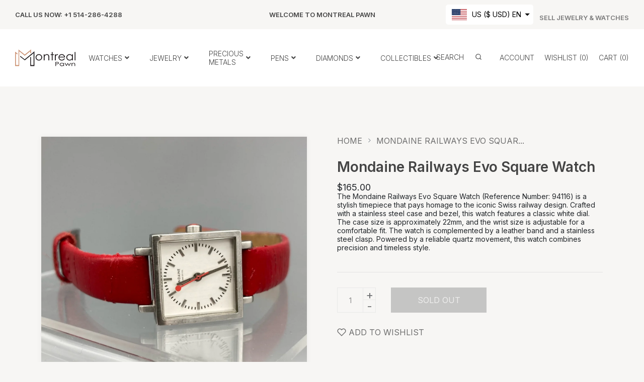

--- FILE ---
content_type: text/html; charset=utf-8
request_url: https://montrealpawn.com/en-us/products/mondaine-railways-evo-square-watch
body_size: 33748
content:
<!doctype html>
<!--[if IE 9]> <html class="ie9 no-js supports-no-cookies" lang="en"> <![endif]-->
<!--[if (gt IE 9)|!(IE)]><!--> <html class="no-js supports-no-cookies " lang="en"> <!--<![endif]-->
<head>
  	<!-- Start cookieyes banner -->
	<script id="cookieyes" type="text/javascript" src="https://cdn-cookieyes.com/common/shopify.js"></script>
	<script id="cookieyes" type="text/javascript" src="https://cdn-cookieyes.com/client_data/34541ecaa4c4b619259310ff/script.js"></script>
	<!-- End cookieyes banner -->
	<!-- Added by AVADA SEO Suite -->
	


	<!-- /Added by AVADA SEO Suite -->
  <!-- Basic and Helper page needs -->
  <meta charset="utf-8">
  <meta http-equiv="x-ua-compatible" content="IE=edge">
  <meta name="viewport" content="width=device-width,initial-scale=1">
  <meta name="theme-color" content="#ce866f">

  

  


  

  

  <link rel="canonical" href="https://montrealpawn.com/en-us/products/mondaine-railways-evo-square-watch"><link rel="shortcut icon" href="//montrealpawn.com/cdn/shop/files/montrealpawn-favicon_32x32.png?v=1680193984" type="image/png" /><!-- Title and description -->
  
  <title>
  Mondaine Railways Evo Square Watch
  
  
  
  &ndash; Montreal Pawn
  
  </title><meta name="description" content="BRAND: Mondaine Reference Number: 94116 Series: Railways Watch sbb cff ffs CASE MATERIAL: Stainless Steel  CASE SIZE: 22mm (approx) BEZEL MATERIAL: Stainless Steel  DIAL COLOR: White Wrist Size: Adjustable BAND MATERIAL: Leather CLASP MATERIAL: Stainless Steel BOX: No PAPERS: No MOVEMENT: Quartz Official Swiss Railway "><!-- Helpers -->
  <!-- /snippets/social-meta-tags.liquid -->


  <meta property="og:type" content="product">
  <meta property="og:title" content="Mondaine Railways Evo Square Watch">
  
    <meta property="og:image" content="http://montrealpawn.com/cdn/shop/files/image3_d108c5d5-6e22-4855-958e-7faa820b78c2_grande.jpg?v=1689703245">
    <meta property="og:image:secure_url" content="https://montrealpawn.com/cdn/shop/files/image3_d108c5d5-6e22-4855-958e-7faa820b78c2_grande.jpg?v=1689703245">
  
    <meta property="og:image" content="http://montrealpawn.com/cdn/shop/files/image0_b9ebb7cd-2ae5-4d08-bb8b-3b134290f09a_grande.jpg?v=1689703244">
    <meta property="og:image:secure_url" content="https://montrealpawn.com/cdn/shop/files/image0_b9ebb7cd-2ae5-4d08-bb8b-3b134290f09a_grande.jpg?v=1689703244">
  
    <meta property="og:image" content="http://montrealpawn.com/cdn/shop/files/image5_ffc79169-7ee5-4f66-8578-8072fb059dff_grande.jpg?v=1689703244">
    <meta property="og:image:secure_url" content="https://montrealpawn.com/cdn/shop/files/image5_ffc79169-7ee5-4f66-8578-8072fb059dff_grande.jpg?v=1689703244">
  
  <meta property="og:description" content="



BRAND: Mondaine



Reference Number: 94116



Series: Railways Watch sbb cff ffs
CASE MATERIAL: Stainless Steel 
CASE SIZE: 22mm (approx)
BEZEL MATERIAL: Stainless Steel 
DIAL COLOR: White
Wrist Size: Adjustable
BAND MATERIAL: Leather
CLASP MATERIAL: Stainless Steel
BOX: No
PAPERS: No
MOVEMENT: Quartz
Official Swiss Railway Watch Design

Working condition:
Watch is in very good working condition

Cosmetic condition:
Strap shows signs of wear. Please use photos as a reference.



">
  <meta property="og:price:amount" content="165.00">
  <meta property="og:price:currency" content="CAD">

<meta property="og:url" content="https://montrealpawn.com/en-us/products/mondaine-railways-evo-square-watch">
<meta property="og:site_name" content="Montreal Pawn">




  <meta name="twitter:card" content="summary">


  <meta name="twitter:title" content="Mondaine Railways Evo Square Watch">
  <meta name="twitter:description" content="



BRAND: Mondaine



Reference Number: 94116



Series: Railways Watch sbb cff ffs
CASE MATERIAL: Stainless Steel 
CASE SIZE: 22mm (approx)
BEZEL MATERIAL: Stainless Steel 
DIAL COLOR: White
Wrist S">
  <meta name="twitter:image" content="https://montrealpawn.com/cdn/shop/files/image5_ffc79169-7ee5-4f66-8578-8072fb059dff_grande.jpg?v=1689703244">
  <meta name="twitter:image:width" content="600">
  <meta name="twitter:image:height" content="600">



  <!-- CSS --><link href="//montrealpawn.com/cdn/shop/t/2/assets/bootstrap.min.css?v=148578714325549562031678822134" rel="stylesheet" type="text/css" media="all" />
<link href="//montrealpawn.com/cdn/shop/t/2/assets/animate.min.css?v=169615475114364703181678822134" rel="stylesheet" type="text/css" media="all" />
<link href="//montrealpawn.com/cdn/shop/t/2/assets/all.css?v=147578620318933801571678822134" rel="stylesheet" type="text/css" media="all" />
<link href="//montrealpawn.com/cdn/shop/t/2/assets/owl.carousel.min.css?v=70516089817612781961678822135" rel="stylesheet" type="text/css" media="all" />
<link href="//montrealpawn.com/cdn/shop/t/2/assets/owl.theme.default.min.css?v=135046118358282713361678822135" rel="stylesheet" type="text/css" media="all" />
<link href="//montrealpawn.com/cdn/shop/t/2/assets/swiper.min.css?v=168954572340863736781678822136" rel="stylesheet" type="text/css" media="all" />
<link href="//montrealpawn.com/cdn/shop/t/2/assets/themify-icons.css?v=17828378678609318721678822136" rel="stylesheet" type="text/css" media="all" />
<link href="//montrealpawn.com/cdn/shop/t/2/assets/plugins.css?v=104516409424669372401678822135" rel="stylesheet" type="text/css" media="all" />
<link href="//montrealpawn.com/cdn/shop/t/2/assets/magnific-popup.css?v=52593353302364675501678822135" rel="stylesheet" type="text/css" media="all" />
<link href="//montrealpawn.com/cdn/shop/t/2/assets/et-line-icon.css?v=61802341352154038591678822134" rel="stylesheet" type="text/css" media="all" />
<link href="//montrealpawn.com/cdn/shop/t/2/assets/feather.css?v=92868303419586581901678822135" rel="stylesheet" type="text/css" media="all" />
<link href="//montrealpawn.com/cdn/shop/t/2/assets/swatch-color.css?v=21700114192443164841678822136" rel="stylesheet" type="text/css" media="all" />

<link href="//montrealpawn.com/cdn/shop/t/2/assets/style.css?v=19840377142114331891678822136" rel="stylesheet" type="text/css" media="all" />
<link href="//montrealpawn.com/cdn/shop/t/2/assets/skin-theme.css?v=6698374936356891971680191098" rel="stylesheet" type="text/css" media="all" /><style>*,::after,::before{box-sizing:border-box}body{ font-family: 'Inter', sans-serif;font-weight: 400;}h1,h2,h3,h4,h5,h6{ font-family: 'Inter', sans-serif;font-weight: 600;}
      

      
      
      
      
      
      

      
    </style>


  <!-- Header hook for plugins -->
  <script>window.performance && window.performance.mark && window.performance.mark('shopify.content_for_header.start');</script><meta name="google-site-verification" content="6bC89-MmDPRkEhbvnvAff4jX2eIxg9Zh7stA7R84anc">
<meta id="shopify-digital-wallet" name="shopify-digital-wallet" content="/73312829762/digital_wallets/dialog">
<meta name="shopify-checkout-api-token" content="ce28038b7ae3d44f26c3cb26dcf2b18e">
<meta id="in-context-paypal-metadata" data-shop-id="73312829762" data-venmo-supported="false" data-environment="production" data-locale="en_US" data-paypal-v4="true" data-currency="CAD">
<link rel="alternate" hreflang="x-default" href="https://montrealpawn.com/products/mondaine-railways-evo-square-watch">
<link rel="alternate" hreflang="en" href="https://montrealpawn.com/products/mondaine-railways-evo-square-watch">
<link rel="alternate" hreflang="fr" href="https://montrealpawn.com/fr/products/mondaine-railways-evo-square-watch">
<link rel="alternate" hreflang="en-US" href="https://montrealpawn.com/en-us/products/mondaine-railways-evo-square-watch">
<link rel="alternate" type="application/json+oembed" href="https://montrealpawn.com/en-us/products/mondaine-railways-evo-square-watch.oembed">
<script async="async" src="/checkouts/internal/preloads.js?locale=en-US"></script>
<script id="shopify-features" type="application/json">{"accessToken":"ce28038b7ae3d44f26c3cb26dcf2b18e","betas":["rich-media-storefront-analytics"],"domain":"montrealpawn.com","predictiveSearch":true,"shopId":73312829762,"locale":"en"}</script>
<script>var Shopify = Shopify || {};
Shopify.shop = "montreal-prawn.myshopify.com";
Shopify.locale = "en";
Shopify.currency = {"active":"CAD","rate":"1.0"};
Shopify.country = "US";
Shopify.theme = {"name":"Amona Home 01","id":145700290882,"schema_name":null,"schema_version":null,"theme_store_id":null,"role":"main"};
Shopify.theme.handle = "null";
Shopify.theme.style = {"id":null,"handle":null};
Shopify.cdnHost = "montrealpawn.com/cdn";
Shopify.routes = Shopify.routes || {};
Shopify.routes.root = "/en-us/";</script>
<script type="module">!function(o){(o.Shopify=o.Shopify||{}).modules=!0}(window);</script>
<script>!function(o){function n(){var o=[];function n(){o.push(Array.prototype.slice.apply(arguments))}return n.q=o,n}var t=o.Shopify=o.Shopify||{};t.loadFeatures=n(),t.autoloadFeatures=n()}(window);</script>
<script id="shop-js-analytics" type="application/json">{"pageType":"product"}</script>
<script defer="defer" async type="module" src="//montrealpawn.com/cdn/shopifycloud/shop-js/modules/v2/client.init-shop-cart-sync_BApSsMSl.en.esm.js"></script>
<script defer="defer" async type="module" src="//montrealpawn.com/cdn/shopifycloud/shop-js/modules/v2/chunk.common_CBoos6YZ.esm.js"></script>
<script type="module">
  await import("//montrealpawn.com/cdn/shopifycloud/shop-js/modules/v2/client.init-shop-cart-sync_BApSsMSl.en.esm.js");
await import("//montrealpawn.com/cdn/shopifycloud/shop-js/modules/v2/chunk.common_CBoos6YZ.esm.js");

  window.Shopify.SignInWithShop?.initShopCartSync?.({"fedCMEnabled":true,"windoidEnabled":true});

</script>
<script id="__st">var __st={"a":73312829762,"offset":-18000,"reqid":"ab8c8866-5448-4c72-8b2b-6483a5663b5f-1768923077","pageurl":"montrealpawn.com\/en-us\/products\/mondaine-railways-evo-square-watch","u":"da4a79a6c10e","p":"product","rtyp":"product","rid":8464471458114};</script>
<script>window.ShopifyPaypalV4VisibilityTracking = true;</script>
<script id="captcha-bootstrap">!function(){'use strict';const t='contact',e='account',n='new_comment',o=[[t,t],['blogs',n],['comments',n],[t,'customer']],c=[[e,'customer_login'],[e,'guest_login'],[e,'recover_customer_password'],[e,'create_customer']],r=t=>t.map((([t,e])=>`form[action*='/${t}']:not([data-nocaptcha='true']) input[name='form_type'][value='${e}']`)).join(','),a=t=>()=>t?[...document.querySelectorAll(t)].map((t=>t.form)):[];function s(){const t=[...o],e=r(t);return a(e)}const i='password',u='form_key',d=['recaptcha-v3-token','g-recaptcha-response','h-captcha-response',i],f=()=>{try{return window.sessionStorage}catch{return}},m='__shopify_v',_=t=>t.elements[u];function p(t,e,n=!1){try{const o=window.sessionStorage,c=JSON.parse(o.getItem(e)),{data:r}=function(t){const{data:e,action:n}=t;return t[m]||n?{data:e,action:n}:{data:t,action:n}}(c);for(const[e,n]of Object.entries(r))t.elements[e]&&(t.elements[e].value=n);n&&o.removeItem(e)}catch(o){console.error('form repopulation failed',{error:o})}}const l='form_type',E='cptcha';function T(t){t.dataset[E]=!0}const w=window,h=w.document,L='Shopify',v='ce_forms',y='captcha';let A=!1;((t,e)=>{const n=(g='f06e6c50-85a8-45c8-87d0-21a2b65856fe',I='https://cdn.shopify.com/shopifycloud/storefront-forms-hcaptcha/ce_storefront_forms_captcha_hcaptcha.v1.5.2.iife.js',D={infoText:'Protected by hCaptcha',privacyText:'Privacy',termsText:'Terms'},(t,e,n)=>{const o=w[L][v],c=o.bindForm;if(c)return c(t,g,e,D).then(n);var r;o.q.push([[t,g,e,D],n]),r=I,A||(h.body.append(Object.assign(h.createElement('script'),{id:'captcha-provider',async:!0,src:r})),A=!0)});var g,I,D;w[L]=w[L]||{},w[L][v]=w[L][v]||{},w[L][v].q=[],w[L][y]=w[L][y]||{},w[L][y].protect=function(t,e){n(t,void 0,e),T(t)},Object.freeze(w[L][y]),function(t,e,n,w,h,L){const[v,y,A,g]=function(t,e,n){const i=e?o:[],u=t?c:[],d=[...i,...u],f=r(d),m=r(i),_=r(d.filter((([t,e])=>n.includes(e))));return[a(f),a(m),a(_),s()]}(w,h,L),I=t=>{const e=t.target;return e instanceof HTMLFormElement?e:e&&e.form},D=t=>v().includes(t);t.addEventListener('submit',(t=>{const e=I(t);if(!e)return;const n=D(e)&&!e.dataset.hcaptchaBound&&!e.dataset.recaptchaBound,o=_(e),c=g().includes(e)&&(!o||!o.value);(n||c)&&t.preventDefault(),c&&!n&&(function(t){try{if(!f())return;!function(t){const e=f();if(!e)return;const n=_(t);if(!n)return;const o=n.value;o&&e.removeItem(o)}(t);const e=Array.from(Array(32),(()=>Math.random().toString(36)[2])).join('');!function(t,e){_(t)||t.append(Object.assign(document.createElement('input'),{type:'hidden',name:u})),t.elements[u].value=e}(t,e),function(t,e){const n=f();if(!n)return;const o=[...t.querySelectorAll(`input[type='${i}']`)].map((({name:t})=>t)),c=[...d,...o],r={};for(const[a,s]of new FormData(t).entries())c.includes(a)||(r[a]=s);n.setItem(e,JSON.stringify({[m]:1,action:t.action,data:r}))}(t,e)}catch(e){console.error('failed to persist form',e)}}(e),e.submit())}));const S=(t,e)=>{t&&!t.dataset[E]&&(n(t,e.some((e=>e===t))),T(t))};for(const o of['focusin','change'])t.addEventListener(o,(t=>{const e=I(t);D(e)&&S(e,y())}));const B=e.get('form_key'),M=e.get(l),P=B&&M;t.addEventListener('DOMContentLoaded',(()=>{const t=y();if(P)for(const e of t)e.elements[l].value===M&&p(e,B);[...new Set([...A(),...v().filter((t=>'true'===t.dataset.shopifyCaptcha))])].forEach((e=>S(e,t)))}))}(h,new URLSearchParams(w.location.search),n,t,e,['guest_login'])})(!0,!0)}();</script>
<script integrity="sha256-4kQ18oKyAcykRKYeNunJcIwy7WH5gtpwJnB7kiuLZ1E=" data-source-attribution="shopify.loadfeatures" defer="defer" src="//montrealpawn.com/cdn/shopifycloud/storefront/assets/storefront/load_feature-a0a9edcb.js" crossorigin="anonymous"></script>
<script data-source-attribution="shopify.dynamic_checkout.dynamic.init">var Shopify=Shopify||{};Shopify.PaymentButton=Shopify.PaymentButton||{isStorefrontPortableWallets:!0,init:function(){window.Shopify.PaymentButton.init=function(){};var t=document.createElement("script");t.src="https://montrealpawn.com/cdn/shopifycloud/portable-wallets/latest/portable-wallets.en.js",t.type="module",document.head.appendChild(t)}};
</script>
<script data-source-attribution="shopify.dynamic_checkout.buyer_consent">
  function portableWalletsHideBuyerConsent(e){var t=document.getElementById("shopify-buyer-consent"),n=document.getElementById("shopify-subscription-policy-button");t&&n&&(t.classList.add("hidden"),t.setAttribute("aria-hidden","true"),n.removeEventListener("click",e))}function portableWalletsShowBuyerConsent(e){var t=document.getElementById("shopify-buyer-consent"),n=document.getElementById("shopify-subscription-policy-button");t&&n&&(t.classList.remove("hidden"),t.removeAttribute("aria-hidden"),n.addEventListener("click",e))}window.Shopify?.PaymentButton&&(window.Shopify.PaymentButton.hideBuyerConsent=portableWalletsHideBuyerConsent,window.Shopify.PaymentButton.showBuyerConsent=portableWalletsShowBuyerConsent);
</script>
<script data-source-attribution="shopify.dynamic_checkout.cart.bootstrap">document.addEventListener("DOMContentLoaded",(function(){function t(){return document.querySelector("shopify-accelerated-checkout-cart, shopify-accelerated-checkout")}if(t())Shopify.PaymentButton.init();else{new MutationObserver((function(e,n){t()&&(Shopify.PaymentButton.init(),n.disconnect())})).observe(document.body,{childList:!0,subtree:!0})}}));
</script>
<link id="shopify-accelerated-checkout-styles" rel="stylesheet" media="screen" href="https://montrealpawn.com/cdn/shopifycloud/portable-wallets/latest/accelerated-checkout-backwards-compat.css" crossorigin="anonymous">
<style id="shopify-accelerated-checkout-cart">
        #shopify-buyer-consent {
  margin-top: 1em;
  display: inline-block;
  width: 100%;
}

#shopify-buyer-consent.hidden {
  display: none;
}

#shopify-subscription-policy-button {
  background: none;
  border: none;
  padding: 0;
  text-decoration: underline;
  font-size: inherit;
  cursor: pointer;
}

#shopify-subscription-policy-button::before {
  box-shadow: none;
}

      </style>

<script>window.performance && window.performance.mark && window.performance.mark('shopify.content_for_header.end');</script>
  <!-- /snippets/oldIE-js.liquid -->


<!--[if lt IE 9]>
<script src="//cdnjs.cloudflare.com/ajax/libs/html5shiv/3.7.2/html5shiv.min.js" type="text/javascript"></script>
<script src="//montrealpawn.com/cdn/shop/t/2/assets/respond.min.js?v=52248677837542619231678822136" type="text/javascript"></script>
<link href="//montrealpawn.com/cdn/shop/t/2/assets/respond-proxy.html" id="respond-proxy" rel="respond-proxy" />
<link href="//montrealpawn.com/search?q=44d4b5e157746d5482cf4c5b1eee0570" id="respond-redirect" rel="respond-redirect" />
<script src="//montrealpawn.com/search?q=44d4b5e157746d5482cf4c5b1eee0570" type="text/javascript"></script>
<![endif]-->


  <!-- JS --><script src="//montrealpawn.com/cdn/shop/t/2/assets/modernizr-2.8.3.min.js?v=174727525422211915231678822135" type="text/javascript"></script>
<script src="//montrealpawn.com/cdn/shop/t/2/assets/jquery-1.12.0.min.js?v=180303338299147220221678822135" type="text/javascript"></script>
<script src="//montrealpawn.com/cdn/shop/t/2/assets/popper.min.js?v=183925064573163857831678822135" type="text/javascript"></script>
<script src="//montrealpawn.com/cdn/shop/t/2/assets/bootstrap.min.js?v=5901922990264580611678822134" type="text/javascript"></script>
<script src="//montrealpawn.com/cdn/shop/t/2/assets/plugins.js?v=13735872287495472721678822135" type="text/javascript"></script>
<script src="//montrealpawn.com/cdn/shop/t/2/assets/owl.carousel.min.js?v=97891440811553454251678822135" type="text/javascript"></script>
<script src="//montrealpawn.com/cdn/shop/t/2/assets/swiper.min.js?v=125509845551321791351678822136" type="text/javascript"></script>

<script src="//montrealpawn.com/cdn/shop/t/2/assets/jquery.lazyload.min.js?v=52017726365333097691678822135" type="text/javascript"></script>
<script src="//montrealpawn.com/cdn/shop/t/2/assets/imagesloaded.pkgd.min.js?v=58209854333173575541678822135" type="text/javascript"></script>
<script src="//montrealpawn.com/cdn/shop/t/2/assets/jquery.magnific-popup.min.js?v=62953174224872963371678822135" type="text/javascript"></script>
<script src="//montrealpawn.com/cdn/shop/t/2/assets/jquery.isotope.min.js?v=91911861347149225011678822135" type="text/javascript"></script>
<script src="//montrealpawn.com/cdn/shop/t/2/assets/jquery.waypoints.min.js?v=4418641721935119181678822135" type="text/javascript"></script>
<script src="//montrealpawn.com/cdn/shopifycloud/storefront/assets/themes_support/option_selection-b017cd28.js" type="text/javascript"></script>
<script src="//montrealpawn.com/cdn/shopifycloud/storefront/assets/themes_support/api.jquery-7ab1a3a4.js" type="text/javascript"></script>
<script src="//montrealpawn.com/cdn/shop/t/2/assets/counter.js?v=91558200207281618801678822134" type="text/javascript"></script>
<script src="//montrealpawn.com/cdn/shop/t/2/assets/jquery.countTo.js?v=114738705482761559801678822135" type="text/javascript"></script>
<script src="//montrealpawn.com/cdn/shop/t/2/assets/wow.min.js?v=39643156713238791011678822136" type="text/javascript"></script>
<script src="//montrealpawn.com/cdn/shop/t/2/assets/main.js?v=159533127474692364941678822135" type="text/javascript"></script>

  <script src="//montrealpawn.com/cdn/shopifycloud/storefront/assets/themes_support/shopify_common-5f594365.js" type="text/javascript"></script>
  
<link href="https://monorail-edge.shopifysvc.com" rel="dns-prefetch">
<script>(function(){if ("sendBeacon" in navigator && "performance" in window) {try {var session_token_from_headers = performance.getEntriesByType('navigation')[0].serverTiming.find(x => x.name == '_s').description;} catch {var session_token_from_headers = undefined;}var session_cookie_matches = document.cookie.match(/_shopify_s=([^;]*)/);var session_token_from_cookie = session_cookie_matches && session_cookie_matches.length === 2 ? session_cookie_matches[1] : "";var session_token = session_token_from_headers || session_token_from_cookie || "";function handle_abandonment_event(e) {var entries = performance.getEntries().filter(function(entry) {return /monorail-edge.shopifysvc.com/.test(entry.name);});if (!window.abandonment_tracked && entries.length === 0) {window.abandonment_tracked = true;var currentMs = Date.now();var navigation_start = performance.timing.navigationStart;var payload = {shop_id: 73312829762,url: window.location.href,navigation_start,duration: currentMs - navigation_start,session_token,page_type: "product"};window.navigator.sendBeacon("https://monorail-edge.shopifysvc.com/v1/produce", JSON.stringify({schema_id: "online_store_buyer_site_abandonment/1.1",payload: payload,metadata: {event_created_at_ms: currentMs,event_sent_at_ms: currentMs}}));}}window.addEventListener('pagehide', handle_abandonment_event);}}());</script>
<script id="web-pixels-manager-setup">(function e(e,d,r,n,o){if(void 0===o&&(o={}),!Boolean(null===(a=null===(i=window.Shopify)||void 0===i?void 0:i.analytics)||void 0===a?void 0:a.replayQueue)){var i,a;window.Shopify=window.Shopify||{};var t=window.Shopify;t.analytics=t.analytics||{};var s=t.analytics;s.replayQueue=[],s.publish=function(e,d,r){return s.replayQueue.push([e,d,r]),!0};try{self.performance.mark("wpm:start")}catch(e){}var l=function(){var e={modern:/Edge?\/(1{2}[4-9]|1[2-9]\d|[2-9]\d{2}|\d{4,})\.\d+(\.\d+|)|Firefox\/(1{2}[4-9]|1[2-9]\d|[2-9]\d{2}|\d{4,})\.\d+(\.\d+|)|Chrom(ium|e)\/(9{2}|\d{3,})\.\d+(\.\d+|)|(Maci|X1{2}).+ Version\/(15\.\d+|(1[6-9]|[2-9]\d|\d{3,})\.\d+)([,.]\d+|)( \(\w+\)|)( Mobile\/\w+|) Safari\/|Chrome.+OPR\/(9{2}|\d{3,})\.\d+\.\d+|(CPU[ +]OS|iPhone[ +]OS|CPU[ +]iPhone|CPU IPhone OS|CPU iPad OS)[ +]+(15[._]\d+|(1[6-9]|[2-9]\d|\d{3,})[._]\d+)([._]\d+|)|Android:?[ /-](13[3-9]|1[4-9]\d|[2-9]\d{2}|\d{4,})(\.\d+|)(\.\d+|)|Android.+Firefox\/(13[5-9]|1[4-9]\d|[2-9]\d{2}|\d{4,})\.\d+(\.\d+|)|Android.+Chrom(ium|e)\/(13[3-9]|1[4-9]\d|[2-9]\d{2}|\d{4,})\.\d+(\.\d+|)|SamsungBrowser\/([2-9]\d|\d{3,})\.\d+/,legacy:/Edge?\/(1[6-9]|[2-9]\d|\d{3,})\.\d+(\.\d+|)|Firefox\/(5[4-9]|[6-9]\d|\d{3,})\.\d+(\.\d+|)|Chrom(ium|e)\/(5[1-9]|[6-9]\d|\d{3,})\.\d+(\.\d+|)([\d.]+$|.*Safari\/(?![\d.]+ Edge\/[\d.]+$))|(Maci|X1{2}).+ Version\/(10\.\d+|(1[1-9]|[2-9]\d|\d{3,})\.\d+)([,.]\d+|)( \(\w+\)|)( Mobile\/\w+|) Safari\/|Chrome.+OPR\/(3[89]|[4-9]\d|\d{3,})\.\d+\.\d+|(CPU[ +]OS|iPhone[ +]OS|CPU[ +]iPhone|CPU IPhone OS|CPU iPad OS)[ +]+(10[._]\d+|(1[1-9]|[2-9]\d|\d{3,})[._]\d+)([._]\d+|)|Android:?[ /-](13[3-9]|1[4-9]\d|[2-9]\d{2}|\d{4,})(\.\d+|)(\.\d+|)|Mobile Safari.+OPR\/([89]\d|\d{3,})\.\d+\.\d+|Android.+Firefox\/(13[5-9]|1[4-9]\d|[2-9]\d{2}|\d{4,})\.\d+(\.\d+|)|Android.+Chrom(ium|e)\/(13[3-9]|1[4-9]\d|[2-9]\d{2}|\d{4,})\.\d+(\.\d+|)|Android.+(UC? ?Browser|UCWEB|U3)[ /]?(15\.([5-9]|\d{2,})|(1[6-9]|[2-9]\d|\d{3,})\.\d+)\.\d+|SamsungBrowser\/(5\.\d+|([6-9]|\d{2,})\.\d+)|Android.+MQ{2}Browser\/(14(\.(9|\d{2,})|)|(1[5-9]|[2-9]\d|\d{3,})(\.\d+|))(\.\d+|)|K[Aa][Ii]OS\/(3\.\d+|([4-9]|\d{2,})\.\d+)(\.\d+|)/},d=e.modern,r=e.legacy,n=navigator.userAgent;return n.match(d)?"modern":n.match(r)?"legacy":"unknown"}(),u="modern"===l?"modern":"legacy",c=(null!=n?n:{modern:"",legacy:""})[u],f=function(e){return[e.baseUrl,"/wpm","/b",e.hashVersion,"modern"===e.buildTarget?"m":"l",".js"].join("")}({baseUrl:d,hashVersion:r,buildTarget:u}),m=function(e){var d=e.version,r=e.bundleTarget,n=e.surface,o=e.pageUrl,i=e.monorailEndpoint;return{emit:function(e){var a=e.status,t=e.errorMsg,s=(new Date).getTime(),l=JSON.stringify({metadata:{event_sent_at_ms:s},events:[{schema_id:"web_pixels_manager_load/3.1",payload:{version:d,bundle_target:r,page_url:o,status:a,surface:n,error_msg:t},metadata:{event_created_at_ms:s}}]});if(!i)return console&&console.warn&&console.warn("[Web Pixels Manager] No Monorail endpoint provided, skipping logging."),!1;try{return self.navigator.sendBeacon.bind(self.navigator)(i,l)}catch(e){}var u=new XMLHttpRequest;try{return u.open("POST",i,!0),u.setRequestHeader("Content-Type","text/plain"),u.send(l),!0}catch(e){return console&&console.warn&&console.warn("[Web Pixels Manager] Got an unhandled error while logging to Monorail."),!1}}}}({version:r,bundleTarget:l,surface:e.surface,pageUrl:self.location.href,monorailEndpoint:e.monorailEndpoint});try{o.browserTarget=l,function(e){var d=e.src,r=e.async,n=void 0===r||r,o=e.onload,i=e.onerror,a=e.sri,t=e.scriptDataAttributes,s=void 0===t?{}:t,l=document.createElement("script"),u=document.querySelector("head"),c=document.querySelector("body");if(l.async=n,l.src=d,a&&(l.integrity=a,l.crossOrigin="anonymous"),s)for(var f in s)if(Object.prototype.hasOwnProperty.call(s,f))try{l.dataset[f]=s[f]}catch(e){}if(o&&l.addEventListener("load",o),i&&l.addEventListener("error",i),u)u.appendChild(l);else{if(!c)throw new Error("Did not find a head or body element to append the script");c.appendChild(l)}}({src:f,async:!0,onload:function(){if(!function(){var e,d;return Boolean(null===(d=null===(e=window.Shopify)||void 0===e?void 0:e.analytics)||void 0===d?void 0:d.initialized)}()){var d=window.webPixelsManager.init(e)||void 0;if(d){var r=window.Shopify.analytics;r.replayQueue.forEach((function(e){var r=e[0],n=e[1],o=e[2];d.publishCustomEvent(r,n,o)})),r.replayQueue=[],r.publish=d.publishCustomEvent,r.visitor=d.visitor,r.initialized=!0}}},onerror:function(){return m.emit({status:"failed",errorMsg:"".concat(f," has failed to load")})},sri:function(e){var d=/^sha384-[A-Za-z0-9+/=]+$/;return"string"==typeof e&&d.test(e)}(c)?c:"",scriptDataAttributes:o}),m.emit({status:"loading"})}catch(e){m.emit({status:"failed",errorMsg:(null==e?void 0:e.message)||"Unknown error"})}}})({shopId: 73312829762,storefrontBaseUrl: "https://montrealpawn.com",extensionsBaseUrl: "https://extensions.shopifycdn.com/cdn/shopifycloud/web-pixels-manager",monorailEndpoint: "https://monorail-edge.shopifysvc.com/unstable/produce_batch",surface: "storefront-renderer",enabledBetaFlags: ["2dca8a86"],webPixelsConfigList: [{"id":"815530306","configuration":"{\"config\":\"{\\\"pixel_id\\\":\\\"G-C5L2D5KRYC\\\",\\\"target_country\\\":\\\"CA\\\",\\\"gtag_events\\\":[{\\\"type\\\":\\\"begin_checkout\\\",\\\"action_label\\\":\\\"G-C5L2D5KRYC\\\"},{\\\"type\\\":\\\"search\\\",\\\"action_label\\\":\\\"G-C5L2D5KRYC\\\"},{\\\"type\\\":\\\"view_item\\\",\\\"action_label\\\":[\\\"G-C5L2D5KRYC\\\",\\\"MC-7GYNLJG1F8\\\"]},{\\\"type\\\":\\\"purchase\\\",\\\"action_label\\\":[\\\"G-C5L2D5KRYC\\\",\\\"MC-7GYNLJG1F8\\\"]},{\\\"type\\\":\\\"page_view\\\",\\\"action_label\\\":[\\\"G-C5L2D5KRYC\\\",\\\"MC-7GYNLJG1F8\\\"]},{\\\"type\\\":\\\"add_payment_info\\\",\\\"action_label\\\":\\\"G-C5L2D5KRYC\\\"},{\\\"type\\\":\\\"add_to_cart\\\",\\\"action_label\\\":\\\"G-C5L2D5KRYC\\\"}],\\\"enable_monitoring_mode\\\":false}\"}","eventPayloadVersion":"v1","runtimeContext":"OPEN","scriptVersion":"b2a88bafab3e21179ed38636efcd8a93","type":"APP","apiClientId":1780363,"privacyPurposes":[],"dataSharingAdjustments":{"protectedCustomerApprovalScopes":["read_customer_address","read_customer_email","read_customer_name","read_customer_personal_data","read_customer_phone"]}},{"id":"shopify-app-pixel","configuration":"{}","eventPayloadVersion":"v1","runtimeContext":"STRICT","scriptVersion":"0450","apiClientId":"shopify-pixel","type":"APP","privacyPurposes":["ANALYTICS","MARKETING"]},{"id":"shopify-custom-pixel","eventPayloadVersion":"v1","runtimeContext":"LAX","scriptVersion":"0450","apiClientId":"shopify-pixel","type":"CUSTOM","privacyPurposes":["ANALYTICS","MARKETING"]}],isMerchantRequest: false,initData: {"shop":{"name":"Montreal Pawn","paymentSettings":{"currencyCode":"CAD"},"myshopifyDomain":"montreal-prawn.myshopify.com","countryCode":"CA","storefrontUrl":"https:\/\/montrealpawn.com\/en-us"},"customer":null,"cart":null,"checkout":null,"productVariants":[{"price":{"amount":165.0,"currencyCode":"CAD"},"product":{"title":"Mondaine Railways Evo Square Watch","vendor":"Montreal Pawn","id":"8464471458114","untranslatedTitle":"Mondaine Railways Evo Square Watch","url":"\/en-us\/products\/mondaine-railways-evo-square-watch","type":"Watches"},"id":"45665759691074","image":{"src":"\/\/montrealpawn.com\/cdn\/shop\/files\/image5_ffc79169-7ee5-4f66-8578-8072fb059dff.jpg?v=1689703244"},"sku":"","title":"Default Title","untranslatedTitle":"Default Title"}],"purchasingCompany":null},},"https://montrealpawn.com/cdn","fcfee988w5aeb613cpc8e4bc33m6693e112",{"modern":"","legacy":""},{"shopId":"73312829762","storefrontBaseUrl":"https:\/\/montrealpawn.com","extensionBaseUrl":"https:\/\/extensions.shopifycdn.com\/cdn\/shopifycloud\/web-pixels-manager","surface":"storefront-renderer","enabledBetaFlags":"[\"2dca8a86\"]","isMerchantRequest":"false","hashVersion":"fcfee988w5aeb613cpc8e4bc33m6693e112","publish":"custom","events":"[[\"page_viewed\",{}],[\"product_viewed\",{\"productVariant\":{\"price\":{\"amount\":165.0,\"currencyCode\":\"CAD\"},\"product\":{\"title\":\"Mondaine Railways Evo Square Watch\",\"vendor\":\"Montreal Pawn\",\"id\":\"8464471458114\",\"untranslatedTitle\":\"Mondaine Railways Evo Square Watch\",\"url\":\"\/en-us\/products\/mondaine-railways-evo-square-watch\",\"type\":\"Watches\"},\"id\":\"45665759691074\",\"image\":{\"src\":\"\/\/montrealpawn.com\/cdn\/shop\/files\/image5_ffc79169-7ee5-4f66-8578-8072fb059dff.jpg?v=1689703244\"},\"sku\":\"\",\"title\":\"Default Title\",\"untranslatedTitle\":\"Default Title\"}}]]"});</script><script>
  window.ShopifyAnalytics = window.ShopifyAnalytics || {};
  window.ShopifyAnalytics.meta = window.ShopifyAnalytics.meta || {};
  window.ShopifyAnalytics.meta.currency = 'CAD';
  var meta = {"product":{"id":8464471458114,"gid":"gid:\/\/shopify\/Product\/8464471458114","vendor":"Montreal Pawn","type":"Watches","handle":"mondaine-railways-evo-square-watch","variants":[{"id":45665759691074,"price":16500,"name":"Mondaine Railways Evo Square Watch","public_title":null,"sku":""}],"remote":false},"page":{"pageType":"product","resourceType":"product","resourceId":8464471458114,"requestId":"ab8c8866-5448-4c72-8b2b-6483a5663b5f-1768923077"}};
  for (var attr in meta) {
    window.ShopifyAnalytics.meta[attr] = meta[attr];
  }
</script>
<script class="analytics">
  (function () {
    var customDocumentWrite = function(content) {
      var jquery = null;

      if (window.jQuery) {
        jquery = window.jQuery;
      } else if (window.Checkout && window.Checkout.$) {
        jquery = window.Checkout.$;
      }

      if (jquery) {
        jquery('body').append(content);
      }
    };

    var hasLoggedConversion = function(token) {
      if (token) {
        return document.cookie.indexOf('loggedConversion=' + token) !== -1;
      }
      return false;
    }

    var setCookieIfConversion = function(token) {
      if (token) {
        var twoMonthsFromNow = new Date(Date.now());
        twoMonthsFromNow.setMonth(twoMonthsFromNow.getMonth() + 2);

        document.cookie = 'loggedConversion=' + token + '; expires=' + twoMonthsFromNow;
      }
    }

    var trekkie = window.ShopifyAnalytics.lib = window.trekkie = window.trekkie || [];
    if (trekkie.integrations) {
      return;
    }
    trekkie.methods = [
      'identify',
      'page',
      'ready',
      'track',
      'trackForm',
      'trackLink'
    ];
    trekkie.factory = function(method) {
      return function() {
        var args = Array.prototype.slice.call(arguments);
        args.unshift(method);
        trekkie.push(args);
        return trekkie;
      };
    };
    for (var i = 0; i < trekkie.methods.length; i++) {
      var key = trekkie.methods[i];
      trekkie[key] = trekkie.factory(key);
    }
    trekkie.load = function(config) {
      trekkie.config = config || {};
      trekkie.config.initialDocumentCookie = document.cookie;
      var first = document.getElementsByTagName('script')[0];
      var script = document.createElement('script');
      script.type = 'text/javascript';
      script.onerror = function(e) {
        var scriptFallback = document.createElement('script');
        scriptFallback.type = 'text/javascript';
        scriptFallback.onerror = function(error) {
                var Monorail = {
      produce: function produce(monorailDomain, schemaId, payload) {
        var currentMs = new Date().getTime();
        var event = {
          schema_id: schemaId,
          payload: payload,
          metadata: {
            event_created_at_ms: currentMs,
            event_sent_at_ms: currentMs
          }
        };
        return Monorail.sendRequest("https://" + monorailDomain + "/v1/produce", JSON.stringify(event));
      },
      sendRequest: function sendRequest(endpointUrl, payload) {
        // Try the sendBeacon API
        if (window && window.navigator && typeof window.navigator.sendBeacon === 'function' && typeof window.Blob === 'function' && !Monorail.isIos12()) {
          var blobData = new window.Blob([payload], {
            type: 'text/plain'
          });

          if (window.navigator.sendBeacon(endpointUrl, blobData)) {
            return true;
          } // sendBeacon was not successful

        } // XHR beacon

        var xhr = new XMLHttpRequest();

        try {
          xhr.open('POST', endpointUrl);
          xhr.setRequestHeader('Content-Type', 'text/plain');
          xhr.send(payload);
        } catch (e) {
          console.log(e);
        }

        return false;
      },
      isIos12: function isIos12() {
        return window.navigator.userAgent.lastIndexOf('iPhone; CPU iPhone OS 12_') !== -1 || window.navigator.userAgent.lastIndexOf('iPad; CPU OS 12_') !== -1;
      }
    };
    Monorail.produce('monorail-edge.shopifysvc.com',
      'trekkie_storefront_load_errors/1.1',
      {shop_id: 73312829762,
      theme_id: 145700290882,
      app_name: "storefront",
      context_url: window.location.href,
      source_url: "//montrealpawn.com/cdn/s/trekkie.storefront.cd680fe47e6c39ca5d5df5f0a32d569bc48c0f27.min.js"});

        };
        scriptFallback.async = true;
        scriptFallback.src = '//montrealpawn.com/cdn/s/trekkie.storefront.cd680fe47e6c39ca5d5df5f0a32d569bc48c0f27.min.js';
        first.parentNode.insertBefore(scriptFallback, first);
      };
      script.async = true;
      script.src = '//montrealpawn.com/cdn/s/trekkie.storefront.cd680fe47e6c39ca5d5df5f0a32d569bc48c0f27.min.js';
      first.parentNode.insertBefore(script, first);
    };
    trekkie.load(
      {"Trekkie":{"appName":"storefront","development":false,"defaultAttributes":{"shopId":73312829762,"isMerchantRequest":null,"themeId":145700290882,"themeCityHash":"6260695210618134842","contentLanguage":"en","currency":"CAD","eventMetadataId":"2e64a17b-d9b8-458d-89de-016f10946457"},"isServerSideCookieWritingEnabled":true,"monorailRegion":"shop_domain","enabledBetaFlags":["65f19447"]},"Session Attribution":{},"S2S":{"facebookCapiEnabled":false,"source":"trekkie-storefront-renderer","apiClientId":580111}}
    );

    var loaded = false;
    trekkie.ready(function() {
      if (loaded) return;
      loaded = true;

      window.ShopifyAnalytics.lib = window.trekkie;

      var originalDocumentWrite = document.write;
      document.write = customDocumentWrite;
      try { window.ShopifyAnalytics.merchantGoogleAnalytics.call(this); } catch(error) {};
      document.write = originalDocumentWrite;

      window.ShopifyAnalytics.lib.page(null,{"pageType":"product","resourceType":"product","resourceId":8464471458114,"requestId":"ab8c8866-5448-4c72-8b2b-6483a5663b5f-1768923077","shopifyEmitted":true});

      var match = window.location.pathname.match(/checkouts\/(.+)\/(thank_you|post_purchase)/)
      var token = match? match[1]: undefined;
      if (!hasLoggedConversion(token)) {
        setCookieIfConversion(token);
        window.ShopifyAnalytics.lib.track("Viewed Product",{"currency":"CAD","variantId":45665759691074,"productId":8464471458114,"productGid":"gid:\/\/shopify\/Product\/8464471458114","name":"Mondaine Railways Evo Square Watch","price":"165.00","sku":"","brand":"Montreal Pawn","variant":null,"category":"Watches","nonInteraction":true,"remote":false},undefined,undefined,{"shopifyEmitted":true});
      window.ShopifyAnalytics.lib.track("monorail:\/\/trekkie_storefront_viewed_product\/1.1",{"currency":"CAD","variantId":45665759691074,"productId":8464471458114,"productGid":"gid:\/\/shopify\/Product\/8464471458114","name":"Mondaine Railways Evo Square Watch","price":"165.00","sku":"","brand":"Montreal Pawn","variant":null,"category":"Watches","nonInteraction":true,"remote":false,"referer":"https:\/\/montrealpawn.com\/en-us\/products\/mondaine-railways-evo-square-watch"});
      }
    });


        var eventsListenerScript = document.createElement('script');
        eventsListenerScript.async = true;
        eventsListenerScript.src = "//montrealpawn.com/cdn/shopifycloud/storefront/assets/shop_events_listener-3da45d37.js";
        document.getElementsByTagName('head')[0].appendChild(eventsListenerScript);

})();</script>
<script
  defer
  src="https://montrealpawn.com/cdn/shopifycloud/perf-kit/shopify-perf-kit-3.0.4.min.js"
  data-application="storefront-renderer"
  data-shop-id="73312829762"
  data-render-region="gcp-us-central1"
  data-page-type="product"
  data-theme-instance-id="145700290882"
  data-theme-name=""
  data-theme-version=""
  data-monorail-region="shop_domain"
  data-resource-timing-sampling-rate="10"
  data-shs="true"
  data-shs-beacon="true"
  data-shs-export-with-fetch="true"
  data-shs-logs-sample-rate="1"
  data-shs-beacon-endpoint="https://montrealpawn.com/api/collect"
></script>
</head>

<body  id="mondaine-railways-evo-square-watch" class="template-product">
  <div class="preloader"></div>
  <script>
    $(window).on('load', function() {
      $('.preloader').fadeOut('slow');
    }); 
  </script>
  <style>
    .preloader {
      position: fixed;
      top: 0;
      bottom: 0;
      left: 0;
      right: 0;
      background-color: #FFFFFF;
      z-index: 999999;
    }
  </style>
<section class="top-notification-bar">
  <div class="container-fluid header-col">
    <div class="row">
      <div class="col">
        <ul class="notification-entry">
          <li class="notify-wrap link-wrap">
            <p>Call us Now: +1 514-286-4288</p>
          </li>
          <li class="notify-wrap center-wrap">
            <p>Welcome to Montreal Pawn</p>
          </li>
          <li class="notify-wrap right-content">
            <a href="https://signature801.com/">
              Sell Jewelry & Watches
            </a>
          </li>   
        </ul>
      </div>
    </div>
  </div>
</section>
<style>
  .top-notification-bar{
    padding: 9px 0;
    position: relative;
    color: #444444;
    background-color: #f7f6f4;
  }
  .top-notification-bar ul.notification-entry {
    display: flex;
    align-items: center;
    justify-content: space-between;
  }
  .top-notification-bar ul li.notify-wrap{
    width: 33.33%;
  }
  .top-notification-bar ul li.notify-wrap.center-wrap{
    text-align: center;
  }
  .top-notification-bar ul li.notify-wrap.right-content{text-align: right;}
  .top-notification-bar ul li.notify-wrap p span{
    color: var(--color-primary);;
  }
  .top-notification-bar ul li.notify-wrap a,
  .top-notification-bar ul li.notify-wrap p{
    font-size: 13px;
    font-weight: 600;
    line-height: 1;
    position: relative;
    text-transform: uppercase;
  }
  .top-notification-bar ul li.notify-wrap a{padding-right: 20px;
    margin-right: 20px;}
  .top-notification-bar ul li.notify-wrap a:hover{
    text-decoration: underline;
  }
  .top-notification-bar ul li.notify-wrap a:last-child{padding-right: 0px;
    margin-right: 0px;}
  .top-notification-bar ul li.notify-wrap a:after{
    content: "/";
    position: absolute;
    font-size: 12px;
    color: #444444;right: 0;}
  .top-notification-bar ul li.notify-wrap a:last-child:after{
    display: none;
  }
  @media (max-width : 1199px){
    .top-notification-bar ul.notification-entry{
      -ms-flex-wrap: nowrap;
      flex-wrap: nowrap;
      overflow-x: auto;
      scrollbar-width: thin;
      -webkit-scrollbar-width: thin;
      justify-content: flex-start;
      padding-bottom: 5px;
      padding-top: 5px;
    }
    .top-notification-bar ul.notification-entry li{
      min-width: max-content;
      margin-right: 30px;
    }
  }
  @media (max-width : 767px){

  }
</style>


  <div id="shopify-section-header" class="shopify-section"><!-- header-area start --><div class="header-transparent"><div class="header-area">
    <div class="container-fluid header-col">
      <div class="row">
        <div class="col">
          <div class="header-main">
            <!-- logo -->
            <div class="header-element logo"><a href="/" class="sticky-logo">
  <img src="//montrealpawn.com/cdn/shop/files/montrealpawn-newlogo-129.png?v=1680197125" alt="Montreal Pawn Small Logo">
</a><style>
.logo a.shop-name span {
    color: #000;
    font-size: 24px;
    font-weight: 600;
}
</style></div>
            <!-- main menu -->
            <div class="header-element megamenu-content">
              <div class="main-menu-area">
                <nav class="main-navigation navbar-expand-xl">
                  <ul class="main-menu">

<li class="menu-link megamenu megamenu2 parant">
  
<a href="/en-us/collections/watches"  class="link-title ">
    <span class="sp-link-title">Watches</span>
    
    <i class="fa fa-angle-down"></i>
  </a>
  <a data-bs-toggle="collapse" href="#collapse-watches" class="link-title link-title-lg">
    <span class="sp-link-title">Watches</span>
    <i class="fa fa-angle-down"></i>
  </a>
  
  <div class="dropdown-submenu mega-menu collapse" id="collapse-watches">
    <div class="container">
      <div class="row">
        <div class="col-xl-7">
          <ul class="mega-linklist">
            
            

            
            
            
            <li class="megamenu-li " >
              <a href="https://montrealpawn.com/collections/watches?filter.p.m.custom.brand=Rolex&filter.v.price.gte=&filter.v.price.lte=">
                Rolex
              </a>
            </li>
            
            
            
            
            <li class="megamenu-li " >
              <a href="https://montrealpawn.com/collections/watches?filter.p.m.custom.brand=Patek+Philippe&filter.v.price.gte=&filter.v.price.lte=">
                Patek Philippe
              </a>
            </li>
            
            
            
            
            <li class="megamenu-li " >
              <a href="https://montrealpawn.com/collections/watches?filter.p.m.custom.brand=Audemars+Piguet&filter.v.price.gte=&filter.v.price.lte=">
                Audemars Piguet
              </a>
            </li>
            
            
            
            
            <li class="megamenu-li " >
              <a href="https://montrealpawn.com/collections/watches?filter.p.m.custom.brand=Breitling&filter.v.price.gte=&filter.v.price.lte=">
                Breitling
              </a>
            </li>
            
            
            
            
            <li class="megamenu-li " >
              <a href="https://montrealpawn.com/collections/watches?filter.p.m.custom.brand=Omega&filter.v.price.gte=&filter.v.price.lte=">
                Omega
              </a>
            </li>
            
            
            
            
            <li class="megamenu-li " >
              <a href="https://montrealpawn.com/collections/watches?filter.p.m.custom.brand=Cartier&filter.v.price.gte=&filter.v.price.lte=">
                Cartier
              </a>
            </li>
            
            
            
            
            <li class="megamenu-li " >
              <a href="https://montrealpawn.com/collections/watches?filter.p.m.custom.brand=Panerai&filter.v.price.gte=&filter.v.price.lte=">
                Panerai
              </a>
            </li>
            
            
            
            
            <li class="megamenu-li " >
              <a href="https://montrealpawn.com/collections/watches?filter.p.m.custom.brand=IWC&filter.v.price.gte=&filter.v.price.lte=">
                I.W.C.
              </a>
            </li>
            
            
            
            
            <li class="megamenu-li " >
              <a href="https://montrealpawn.com/collections/watches?filter.p.m.custom.brand=TAG+Heuer&filter.v.price.gte=&filter.v.price.lte=">
                TAG Heuer
              </a>
            </li>
            
            
            
            
            <li class="megamenu-li " >
              <a href="https://montrealpawn.com/collections/watches?filter.p.m.custom.brand=Longines&filter.v.price.gte=&filter.v.price.lte=">
                Longines
              </a>
            </li>
            
            
            
            
            <li class="megamenu-li " >
              <a href="https://montrealpawn.com/collections/watches?filter.p.m.custom.brand=Blancpain&filter.v.price.gte=&filter.v.price.lte=">
                Blancpain
              </a>
            </li>
            
            
            
            
            <li class="megamenu-li " >
              <a href="https://montrealpawn.com/collections/watches?filter.p.m.custom.brand=Tissot&filter.v.price.gte=&filter.v.price.lte=">
                Tissot
              </a>
            </li>
            
            
            
            
            <li class="megamenu-li " >
              <a href="/en-us/collections/watches">
                View All Watches
              </a>
            </li>
            
            
          </ul>
        </div>
        <div class="col-xl-5">
          <ul class="cat-menu-banner">
            <li class="cat-banner">
              <a href="https://montrealpawn.myshopify.com/collections/watches/Rolex">
                <img class="img-fluid mobile-img" src="//montrealpawn.com/cdn/shop/files/rolex_550x500_crop_center.jpg?v=1682444067">
                <span>Rolex</span>
              </a>
            </li>
            <li class="cat-banner">
              <a href="https://montrealpawn.myshopify.com/collections/watches/Omega">
                <img class="img-fluid mobile-img" src="//montrealpawn.com/cdn/shop/files/omega_550x500_crop_center.jpg?v=1682444620">
                <span>Omega</span>
              </a>
            </li>
          </ul>
        </div>
      </div>
    </div>
  </div>
</li>


<li class="menu-link megamenu megamenu2 parant">
  
<a href="/en-us/collections/jewelry"  class="link-title ">
    <span class="sp-link-title">Jewelry</span>
    
    <i class="fa fa-angle-down"></i>
  </a>
  <a data-bs-toggle="collapse" href="#collapse-jewelry" class="link-title link-title-lg">
    <span class="sp-link-title">Jewelry</span>
    <i class="fa fa-angle-down"></i>
  </a>
  
  <div class="dropdown-submenu mega-menu collapse" id="collapse-jewelry">
    <div class="container">
      <div class="row">
        <div class="col-xl-7">
          <ul class="mega-linklist">
            
            

            
            
            
            <li class="megamenu-li " >
              <a href="https://montrealpawn.com/collections/jewelry?filter.p.m.custom.subcategory=Rings&filter.v.price.gte=&filter.v.price.lte=">
                Rings
              </a>
            </li>
            
            
            
            
            <li class="megamenu-li " >
              <a href="https://montrealpawn.com/collections/jewelry?filter.p.m.custom.subcategory=Bracelets&filter.v.price.gte=&filter.v.price.lte=">
                Bracelets
              </a>
            </li>
            
            
            
            
            <li class="megamenu-li " >
              <a href="https://montrealpawn.com/collections/jewelry?filter.p.m.custom.subcategory=Earrings&filter.v.price.gte=&filter.v.price.lte=">
                Earrings
              </a>
            </li>
            
            
            
            
            <li class="megamenu-li " >
              <a href="/en-us/collections/jewelry/Chains">
                Chains
              </a>
            </li>
            
            
            
            
            <li class="megamenu-li " >
              <a href="https://montrealpawn.com/collections/jewelry?filter.p.m.custom.subcategory=Pendants&filter.v.price.gte=&filter.v.price.lte=">
                Pendants
              </a>
            </li>
            
            
            
            
            <li class="megamenu-li " >
              <a href="https://montrealpawn.com/collections/jewelry?filter.p.m.custom.subcategory=Brooches+and+Pins&filter.v.price.gte=&filter.v.price.lte=">
                Brooches & Pins
              </a>
            </li>
            
            
            
            
            <li class="megamenu-li " >
              <a href="/en-us/collections/jewelry">
                View All Jewelries
              </a>
            </li>
            
            
          </ul>
        </div>
        <div class="col-xl-5">
          <ul class="cat-menu-banner">
            <li class="cat-banner">
              <a href="/collections/jewelry/Rings">
                <img class="img-fluid mobile-img" src="//montrealpawn.com/cdn/shop/files/ring1_550x500_crop_center.png?v=1682443774">
                <span>Rings</span>
              </a>
            </li>
            <li class="cat-banner">
              <a href="/collections/jewelry/Pendants">
                <img class="img-fluid mobile-img" src="//montrealpawn.com/cdn/shop/files/pendants_550x500_crop_center.jpg?v=1682536983">
                <span>Pendants</span>
              </a>
            </li>
          </ul>
        </div>
      </div>
    </div>
  </div>
</li>


  <li class="menu-link submenu parant">
    <a  class="link-title " href="/en-us/collections/precious-metals">
      
      <span class="sp-link-title">Precious Metals</span>
      
      <i class="fa fa-angle-down"></i>
    </a>
    <a data-bs-toggle="collapse" href="#collapse-precious-metals" class="link-title link-title-lg">
      <span class="sp-link-title">Precious Metals</span>
      <i class="fa fa-angle-down"></i>
    </a>
    <ul class="sub-menu-level1 collapse" id="collapse-precious-metals">

        
        
        
        <li class="level1-li ">
          <a class="sublink-title" href="https://montrealpawn.com/collections/precious-metals?filter.p.m.custom.subcategory=Gold+Coins&filter.v.price.gte=&filter.v.price.lte=" class="suplink-title">Gold Coins</a>
        </li>
        

        
        
        
        <li class="level1-li ">
          <a class="sublink-title" href="https://montrealpawn.com/collections/precious-metals?filter.p.m.custom.subcategory=Gold+Bars&filter.v.price.gte=&filter.v.price.lte=" class="suplink-title">Gold Bars</a>
        </li>
        

        
        
        
        <li class="level1-li ">
          <a class="sublink-title" href="https://montrealpawn.com/collections/precious-metals?filter.p.m.custom.subcategory=Silver+Coins&filter.v.price.gte=&filter.v.price.lte=" class="suplink-title">Silver Coins</a>
        </li>
        

        
        
        
        <li class="level1-li ">
          <a class="sublink-title" href="https://montrealpawn.com/collections/precious-metals?filter.p.m.custom.subcategory=Silver+Bars&filter.v.price.gte=&filter.v.price.lte=" class="suplink-title">Silver Bars</a>
        </li>
        

        
        
        
        <li class="level1-li ">
          <a class="sublink-title" href="/en-us/collections/precious-metals" class="suplink-title">View All Precious Metals</a>
        </li>
        

        
    </ul>
  </li>


  <li class="menu-link submenu parant">
    <a  class="link-title " href="/en-us/collections/pens">
      
      <span class="sp-link-title">Pens</span>
      
      <i class="fa fa-angle-down"></i>
    </a>
    <a data-bs-toggle="collapse" href="#collapse-pens" class="link-title link-title-lg">
      <span class="sp-link-title">Pens</span>
      <i class="fa fa-angle-down"></i>
    </a>
    <ul class="sub-menu-level1 collapse" id="collapse-pens">

        
        
        
        <li class="level1-li ">
          <a class="sublink-title" href="https://montrealpawn.com/collections/pens?filter.p.m.custom.brand=Montblanc&filter.v.price.gte=&filter.v.price.lte=" class="suplink-title">Montblanc</a>
        </li>
        

        
        
        
        <li class="level1-li ">
          <a class="sublink-title" href="https://montrealpawn.com/collections/pens?filter.p.m.custom.brand=Sheaffer&filter.v.price.gte=&filter.v.price.lte=" class="suplink-title">Sheaffer</a>
        </li>
        

        
        
        
        <li class="level1-li ">
          <a class="sublink-title" href="/en-us/collections/pens" class="suplink-title">View All Pens</a>
        </li>
        

        
    </ul>
  </li>


  <li class="menu-link submenu parant">
    <a  class="link-title " href="/en-us/collections/diamonds">
      
      <span class="sp-link-title">Diamonds</span>
      
      <i class="fa fa-angle-down"></i>
    </a>
    <a data-bs-toggle="collapse" href="#collapse-diamonds" class="link-title link-title-lg">
      <span class="sp-link-title">Diamonds</span>
      <i class="fa fa-angle-down"></i>
    </a>
    <ul class="sub-menu-level1 collapse" id="collapse-diamonds">

        
        
        
        <li class="level1-li ">
          <a class="sublink-title" href="/en-us/collections/diamonds/natural" class="suplink-title">Natural</a>
        </li>
        

        
        
        
        <li class="level1-li ">
          <a class="sublink-title" href="/en-us/collections/diamonds/Lab-Grown" class="suplink-title">Lab Grown</a>
        </li>
        

        
        
        
        <li class="level1-li ">
          <a class="sublink-title" href="/en-us/collections/diamonds/Custom" class="suplink-title">Custom</a>
        </li>
        

        
        
        
        <li class="level1-li ">
          <a class="sublink-title" href="/en-us/collections/diamonds" class="suplink-title">View All Diamonds</a>
        </li>
        

        
    </ul>
  </li>


  <li class="menu-link submenu parant">
    <a  class="link-title " href="/en-us/collections/collectibles">
      
      <span class="sp-link-title">Collectibles</span>
      
      <i class="fa fa-angle-down"></i>
    </a>
    <a data-bs-toggle="collapse" href="#collapse-collectibles" class="link-title link-title-lg">
      <span class="sp-link-title">Collectibles</span>
      <i class="fa fa-angle-down"></i>
    </a>
    <ul class="sub-menu-level1 collapse" id="collapse-collectibles">

        
        
        
        <li class="level1-li ">
          <a class="sublink-title" href="https://montrealpawn.com/collections/collectibles?filter.p.m.custom.subcategory=Accessories&filter.v.price.gte=&filter.v.price.lte=" class="suplink-title">Accessories</a>
        </li>
        

        
        
        
        <li class="level1-li ">
          <a class="sublink-title" href="https://montrealpawn.com/collections/collectibles?filter.p.m.custom.subcategory=Artwork&filter.v.price.gte=&filter.v.price.lte=" class="suplink-title">Artwork</a>
        </li>
        

        
        
        
        <li class="level1-li ">
          <a class="sublink-title" href="https://montrealpawn.com/collections/collectibles?filter.p.m.custom.subcategory=Memorabilia&filter.v.price.gte=&filter.v.price.lte=" class="suplink-title">Memorabilia</a>
        </li>
        

        
        
        
        <li class="level1-li ">
          <a class="sublink-title" href="/en-us/collections/collectibles" class="suplink-title">View All Collectibles</a>
        </li>
        

        
    </ul>
  </li>




</ul>
                </nav>
              </div>
            </div>
            <div class="header-element right-block-box">
              <ul class="shop-element">
                <li class="side-wrap toggler-wrap">
                  <button class="navbar-toggler" type="button">
                    <svg xmlns="http://www.w3.org/2000/svg" width="20" height="20" viewBox="0 0 24 24" fill="none" stroke="currentColor" stroke-width="2" stroke-linecap="round" stroke-linejoin="round" class="feather feather-menu"><line x1="3" y1="12" x2="21" y2="12"></line><line x1="3" y1="6" x2="21" y2="6"></line><line x1="3" y1="18" x2="21" y2="18"></line></svg>
                  </button>
                </li>
                






<li class="side-wrap search-wrap"><div class="search-rap">
  <a class="search-crap" data-bs-toggle="modal" href="#search-crap">
    <svg xmlns="http://www.w3.org/2000/svg" width="24" height="24" viewbox="0 0 24 24" fill="none" stroke="currentColor" stroke-width="2" stroke-linecap="round" stroke-linejoin="round" class="feather feather-search"><circle cx="11" cy="11" r="8"></circle><line x1="21" y1="21" x2="16.65" y2="16.65"></line></svg>
  </a>
</div>
<div class="search-rap-desktop">
  <form action="/search" method="get" class="input-group search-bar" role="search">
    <input type="hidden" name="type" value="product">
    <input type="search" name="q" placeholder="Search" value="" class="input-group-field" aria-label="Search" required>
    <button type="submit" class="icon-fallback-text">
      <span class="fallback-text"><svg xmlns="http://www.w3.org/2000/svg" width="24" height="24" viewbox="0 0 24 24" fill="none" stroke="currentColor" stroke-width="2" stroke-linecap="round" stroke-linejoin="round" class="feather feather-search"><circle cx="11" cy="11" r="8"></circle><line x1="21" y1="21" x2="16.65" y2="16.65"></line></svg></span>
    </button>
  </form>
</div>
<style>
/*search desktop*/
.search-rap-desktop form input{color: var(--color-secondary);font-size: 14px;
  font-weight: 300;
  border-radius: 0px;
  border: none;
  padding: 0;
  padding-bottom: 3px;
  text-transform: uppercase;
  background-color: transparent;
  border-bottom: 1px solid rgba(255,255,255,.1);
}
.search-rap-desktop form input::placeholder{color: var(--color-secondary);}

.search-rap-desktop form button{color: var(--color-secondary);position: absolute;
  
  right: 0px;
  
  top: 1px;
  line-height: 0;
}
.search-rap-desktop form button svg{
  height: 14px;
  width: 14px;
}

.is-sticky .search-rap-desktop form button,
.is-sticky .search-rap-desktop form input::placeholder,
.is-sticky .search-rap-desktop form input{
  color: var(--color-secondary);
}
.is-sticky .search-rap-desktop form input{
  border-bottom: 1px solid rgba(0,0,0,.1);
}

/*search modal*/
.search-rap {
  display: none;
}
.search-rap a.search-crap {color: var(--color-secondary);}
.is-sticky .search-rap a.search-crap{
  color: var(--color-secondary);
}
.search-rap a.search-crap svg{
  height: 18px;
  width: 18px;
}
.search-rap a.search-crap span{
  
  margin-right: 10px;
  
}
@media(max-width: 1199px){
  .search-rap{
    display: block;
  }
  .search-rap-desktop {
    display: none;
  }
  .search-rap-desktop form button svg{
    stroke: var(--color-secondary);
  }
  .search-rap-desktop form input::placeholder{
    color: var(--color-secondary);
  }
  .search-rap-desktop form input{
    color: var(--color-secondary);
    border-bottom: 1px solid rgba(0,0,0,0.15);
  }
  @media(max-width: 991px){
    .search-rap {
      display: block;
    }
  }
</style></li>
<li class="side-wrap user-wrap"><div class="acc-desk">
  <a class="user-mobile" href="/account">
    <span class="account-icon">
      <svg xmlns="http://www.w3.org/2000/svg" width="20" height="20" viewBox="0 0 24 24" fill="none" stroke="currentColor" stroke-width="2" stroke-linecap="round" stroke-linejoin="round" class="feather feather-user"><path d="M20 21v-2a4 4 0 0 0-4-4H8a4 4 0 0 0-4 4v2"></path><circle cx="12" cy="7" r="4"></circle></svg>
    </span>
    <span class="account-title">Account</span>
  </a>
</div>
<style>
  .user-wrap .acc-desk{
    position: relative;
  }
  .user-wrap .acc-desk a.user-mobile{color: var(--color-secondary);display: flex;
    align-items: center;
    font-size: 14px;
    font-weight: 300;
    text-transform: uppercase;
  }
  .is-sticky .user-wrap .acc-desk a.user-mobile{
    color: var(--color-secondary);
  }
  .user-wrap .acc-desk a.user-mobile svg{
    height: 18px;
    width: 18px;
  }
  .user-wrap .acc-desk a.user-mobile span.account-icon{
    display: none;
  }
  .user-wrap .acc-desk a.user-mobile span.account-title{
    
    margin-left: 15px;
    
  }
  .user-wrap .acc-desk a.acc-ti span.acc-icon{
    line-height: 0;
  }
  .user-wrap .acc-desk a.acc-ti span.acc-detail{
    display: none;
    
    margin-left: 10px;
    
  }
  .user-wrap .acc-desk a.acc-ti span.acc-detail span.acc-text{
    display: block;
    font-size: 16px;
    font-weight: 500;
    text-transform: capitalize;
  }
  .user-wrap .acc-desk a.acc-ti span.acc-detail span.acc-user{
    display: block;
    margin-top: 5px;
    text-transform: capitalize;
  }
  .user-wrap .acc-desk a.acc-ti::after{
    display: none;
    content: "\f107";
    font-family: FontAwesome;
    position: absolute;
    
    right: 0;
    
    bottom: 50%;
    transform: translateY(50%);
  }
  .user-wrap .acc-desk .acc-re-lo {
    display: none;
  }
  .user-wrap .acc-desk .acc-re-lo a:hover{
    color: #fff;
  }
  .user-wrap .acc-desk .acc-re-lo a{
    color: #444444;
    display: block;
    font-size: 15px;
    text-transform: uppercase;
    font-weight: 500;
    line-height: 1;
  }
  .user-wrap .acc-desk .acc-re-lo a:first-child{
    
    margin-left: 0px;
    
  }
  .user-wrap .acc-desk .acc-re-lo a{
    
    margin-left: 40px;
    
  }
  @media (max-width: 1199px) {
    .user-wrap .acc-desk a.user-mobile span.account-icon{
      display: block;
    }
    .user-wrap .acc-desk a.user-mobile span.account-title,
    .user-wrap .acc-desk a.acc-ti span.acc-detail{
      display: none;
    }
    .user-wrap .acc-desk .acc-re-lo a{
      font-size: 14px;
      
      margin-left: 15px;
      
    }
  }
  @media(max-width: 767px){
    .user-wrap .acc-desk a.user-mobile span.account-title{
      display: none;
    }
    .user-wrap .acc-desk a.user-mobile svg{
      display: block;
    }
  }
</style></li>
<li class="side-wrap wishlist-wrap"><div class="wishlist">
    <a class="header-wishlist" href="/pages/wishlist">
        <span class="wishlist-icon"><svg viewBox="0 0 24 24" width="24" height="24" stroke="currentColor" stroke-width="2" fill="none" stroke-linecap="round" stroke-linejoin="round" class="css-i6dzq1"><path d="M20.84 4.61a5.5 5.5 0 0 0-7.78 0L12 5.67l-1.06-1.06a5.5 5.5 0 0 0-7.78 7.78l1.06 1.06L12 21.23l7.78-7.78 1.06-1.06a5.5 5.5 0 0 0 0-7.78z"></path></svg></span>
        <span class="wishlist-title">Wishlist</span>
        <span class="wishlist-counter">0</span>
    </a>
</div>
<style>
.wishlist{
    position: relative;
}
.wishlist a.header-wishlist span.wishlist-icon svg{
    height: 18px;
    width: 18px;
}
.wishlist a.header-wishlist{color: var(--color-secondary);display: flex;
    position: relative;
    font-size: 14px;
    font-weight: 300;
    text-transform: uppercase;
    line-height: 1;
    align-items: center;
    justify-content: center;
}
.is-sticky .wishlist a.header-wishlist{
    color: var(--color-secondary);
}
.wishlist a.header-wishlist span.wishlist-icon{
    display: none;
}
.wishlist a.header-wishlist span.wishlist-counter{
    position: relative;
    
    margin-left: 5px;
    
}
.wishlist a.header-wishlist span.wishlist-counter:before{
    content: "(";
}
.wishlist a.header-wishlist span.wishlist-counter:after{
    content: ")";
}
@media(max-width: 1199px){
    .wishlist a.header-wishlist span.wishlist-title{
        display: none;
    }   
    .wishlist a.header-wishlist span.wishlist-icon  {
        display: block;
    }
    .wishlist a.header-wishlist span.wishlist-counter{
        color: #fff;
        font-size: 10px;
        position: absolute;
        top: -8px;
        right: -8px;
        width: 17px;
        height: 17px;
        display: flex;
        align-items: center;
        justify-content: center;
        border-radius: 50%;
        line-height: 1px;
        border: none;
        
        margin-left: 15px;
        
        background-color: var(--color-primary);;
    }
    .wishlist a.header-wishlist span.wishlist-counter:before,
    .wishlist a.header-wishlist span.wishlist-counter:after{
        display: none;
    }
}
@media(max-width: 767px){
    .wishlist a.header-wishlist span.wishlist-title{
        display: none;
    }
    .wishlist a.header-wishlist span.wishlist-icon svg{
        display: block;
    }
}
</style></li>
<li class="side-wrap cart-wrap">
                  

<div class="shopping-widget">
  <div class="shopping-cart">
    <a class="cart-count" data-bs-toggle="collapse" href="#cart">
      <span class="cart-icon">
        <svg viewbox="0 0 24 24" width="24" height="24" stroke="currentColor" stroke-width="2" fill="none" stroke-linecap="round" stroke-linejoin="round" class="css-i6dzq1"><path d="M6 2L3 6v14a2 2 0 0 0 2 2h14a2 2 0 0 0 2-2V6l-3-4z"></path><line x1="3" y1="6" x2="21" y2="6"></line><path d="M16 10a4 4 0 0 1-8 0"></path></svg>
      </span>
      <span class="cart-title">Cart</span>
      <span id="cart-total" class="bigcounter">0</span>
      <span id="cart-total" class="subtotal-price">$0.00</span>
    </a>
    <div class="mini-cart collapse" id="cart">
      <div class="cart-tempty-title"  style="display:block;">
        
        <ul class="cart-item-loop-empty">
          <li class="cart-item-empty">
            <span><svg xmlns="http://www.w3.org/2000/svg" width="24" height="24" viewbox="0 0 24 24" fill="none" stroke="currentColor" stroke-width="2" stroke-linecap="round" stroke-linejoin="round" class="feather feather-shopping-bag"><path d="M6 2L3 6v14a2 2 0 0 0 2 2h14a2 2 0 0 0 2-2V6l-3-4z"></path><line x1="3" y1="6" x2="21" y2="6"></line><path d="M16 10a4 4 0 0 1-8 0"></path></svg></span>
            <p>No products in the cart.</p>
          </li>
        </ul>
      </div>
      <ul class="cart-item-loop"  style="display:none;">
        
      </ul>
      <ul class="subtotal-title-area"  style="display:none;">
        <li class="subtotal-info">
          <div class="subtotal-titles">
            <h3>Sub Total:</h3>
            <span id="cart-total" class="subtotal-price">$0.00</span>
          </div>
        </li>
        <li class="mini-cart-btns">
          <div class="cart-btns">
            <a href="/cart" class="btn btn-style2">View Cart</a>
            <a href="/checkout" class="btn btn-style2 style2-diff">Checkout</a>
          </div>
        </li>
      </ul>
    </div>
  </div>
</div>
<style>
  .shopping-widget .shopping-cart{
    position: relative;
  }
  .shopping-widget .shopping-cart > a{color: var(--color-secondary);display: flex;
    align-items: center;
    position: relative;
    font-size: 14px;
    font-weight: 300;
    line-height: 1;
    text-transform: uppercase;
  }
  .is-sticky .shopping-widget .shopping-cart > a{
    color: var(--color-secondary);
  }
  .shopping-widget .shopping-cart > a svg{
    height: 18px;
    width: 18px;
  }
  .shopping-widget .shopping-cart > a span.bigcounter{
      position: relative;
      
      margin-left: 5px;
      
  }
  .shopping-widget .shopping-cart > a span.bigcounter:before{
      content: "(";
  }
  .shopping-widget .shopping-cart > a span.bigcounter:after{
      content: ")";
  }
  .shopping-widget .shopping-cart > a span.cart-icon{
    display: none;
  }
  .shopping-widget .shopping-cart > a span.cart-title{
  } 
  .shopping-widget .shopping-cart > a span.subtotal-price{
    display: none;
    
    margin-left: 10px;
    
  }
  .shopping-widget .shopping-cart a span.cart-detail{
    display: none;
    
    margin-left: 5px;
    
  }
  .shopping-widget .shopping-cart a span.cart-detail span.cart-title{
    display: block;
    color: #fff;
    font-size: 16px;
    font-weight: 500;
    text-transform: capitalize;
  }
  .shopping-widget .shopping-cart a span.cart-detail span.subtotal-price{
    display: block;
    color: #ddd;
    margin-top: 5px;
    text-transform: capitalize;
  }

  @media (max-width: 1199px) {

    .shopping-widget .shopping-cart a span.cart-icon{
      display: block;
    }
    .shopping-widget .shopping-cart a span.cart-title{
      display: none;
    }
    .shopping-widget .shopping-cart > a span.bigcounter{
      color: #fff;
      font-size: 10px;
      position: absolute;
      top: -8px;
      right: -8px;
      width: 17px;
      height: 17px;
      display: flex;
      align-items: center;
      justify-content: center;
      border-radius: 50%;
      line-height: 1px;
      border: none;
      
      margin-left: 15px;
      
      background-color: var(--color-primary);;
    }
    .shopping-widget .shopping-cart > a span.bigcounter:before,
    .shopping-widget .shopping-cart > a span.bigcounter:after{
        display: none;
    }
  }
  @media (max-width: 767px) {
    .shopping-widget .shopping-cart > a svg{
      display: block;
    }
    .shopping-widget .shopping-cart > a span.subtotal-price,
    .shopping-widget .shopping-cart > a span.cart-title{
      display: none;
    }
  }

  /* mini cart item css */
  .shopping-cart .mini-cart {
    position: absolute;
    
    right: 0;
    
    top: calc(100% - -15px);
    width: 250px;
    background-color: #fff;
    z-index: 3;
    box-shadow: 0 0 35px rgb(0 0 0 / 10%);
    border-radius: 4px;
  }
  .shopping-cart .mini-cart .cart-tempty-title p{
    color: #232323;
    font-size: 13px;
    font-weight: 400;
    margin-top: 15px;
  }
  .shopping-cart .mini-cart .cart-item-title p span.cart-count-item{
    color: var(--color-secondary);
    font-weight: 600;
  }

  /* mini cart empty css */
  .mini-cart .cart-tempty-title ul.cart-item-loop-empty{
    text-align: center;
  }
  .mini-cart .cart-tempty-title ul.cart-item-loop-empty li.cart-item-empty{
    padding: 40px 15px;
    display: flex;
    align-items: center;
    flex-direction: column;
  }
  .mini-cart .cart-tempty-title ul.cart-item-loop-empty li.cart-item-empty span{
    display: block;
    font-size: 90px;
    opacity: 0.5;
    line-height: 0;
  }
  .mini-cart .cart-tempty-title ul.cart-item-loop-empty li.cart-item-empty span svg{
    width: 40px;
    height: 40px;
  }
  .mini-cart .cart-tempty-title ul.cart-item-loop-empty li.cart-item-empty a{
    margin-top: 15px;
  }

  /* scroll css */
  .mini-cart ul.cart-item-loop{
    max-height: 234px;
    overflow-y: auto;
  }
  .mini-cart ul.cart-item-loop li.cart-item {
    position: relative;
    width: 100%;
    display: flex;
    align-items: center;
    padding: 15px;
    border-bottom: 1px solid #ededed;
  }
  .mini-cart ul.cart-item-loop li.cart-item:last-child{
    border-bottom: none;
  }
  .mini-cart ul.cart-item-loop li.cart-item .cart-image {
    width: 70px;
  }
  .mini-cart ul.cart-item-loop li.cart-item .cart-title {
    width: calc(100% - 85px);
    
    margin-left: 15px;
    
    overflow: hidden;
  }
  .mini-cart ul.cart-item-loop li.cart-item .cart-title > a{
    font-size: 13px;
    line-height: 18px;
  }
  .mini-cart ul.cart-item-loop li.cart-item .cart-title .cart-pro-info {
    display: flex;
    align-items: center;
    margin-top: 5px;
  }
  .mini-cart ul.cart-item-loop li.cart-item .cart-title .cart-pro-info span{
    font-size: 13px;
  }
  .mini-cart ul.cart-item-loop li.cart-item .cart-title .cart-pro-info span.new-price{
    
    margin-left: 5px;
    
  }
  .mini-cart ul.cart-item-loop li.cart-item a.remove_from_cart {
    font-size: 16px;
    line-height: 1;
    position: absolute;
    
    right: 15px;
    
    top: 15px;
    font-weight: 400;
    opacity: .5;
  }
  .mini-cart ul.subtotal-title-area {
    display: flex;
    flex-direction: column;
    background-color: #f7f7f7;
    padding: 15px;
    border-top: 1px solid #ededed;
  }
  .mini-cart ul.subtotal-title-area li .subtotal-titles {
    display: flex;
    align-items: center;
    justify-content: space-between;
  }
  .mini-cart ul.subtotal-title-area li .subtotal-titles h3 {
    font-size: 14px;
    font-weight: 400;
    text-transform: uppercase;
  }
  .mini-cart ul.subtotal-title-area li .subtotal-titles span.subtotal-price {
    color: var(--color-secondary);
    font-weight: 500;
  }
  .mini-cart ul.subtotal-title-area li.mini-cart-btns{
    margin-top: 15px;
  }
  .mini-cart ul.subtotal-title-area li .cart-btns a:first-child {
    margin-top: 0;
  }
  .mini-cart ul.subtotal-title-area li .cart-btns a {
    width: 100%;
    margin-top: 8px;
  }
</style>
                </li></ul>
            </div>
          </div>
        </div>
      </div>
    </div>
  </div></div><!-- header mobile -->
<div class="header-bottom-area">
  <div class="megamenu-content">
    <div class="main-menu-area">
      <nav class="main-navigation navbar-expand-xl">
        <div class="box-header">
          <button class="close-box" type="button"><i class="ti-close"></i></button>
        </div>
        <ul class="main-menu">

<li class="menu-link megamenu megamenu2 parant">
  
<a href="/en-us/collections/watches"  class="link-title ">
    <span class="sp-link-title">Watches</span>
    
    <i class="fa fa-angle-down"></i>
  </a>
  <a data-bs-toggle="collapse" href="#collapse-watches" class="link-title link-title-lg">
    <span class="sp-link-title">Watches</span>
    <i class="fa fa-angle-down"></i>
  </a>
  
  <div class="dropdown-submenu mega-menu collapse" id="collapse-watches">
    <div class="container">
      <div class="row">
        <div class="col-xl-7">
          <ul class="mega-linklist">
            
            

            
            
            
            <li class="megamenu-li " >
              <a href="https://montrealpawn.com/collections/watches?filter.p.m.custom.brand=Rolex&filter.v.price.gte=&filter.v.price.lte=">
                Rolex
              </a>
            </li>
            
            
            
            
            <li class="megamenu-li " >
              <a href="https://montrealpawn.com/collections/watches?filter.p.m.custom.brand=Patek+Philippe&filter.v.price.gte=&filter.v.price.lte=">
                Patek Philippe
              </a>
            </li>
            
            
            
            
            <li class="megamenu-li " >
              <a href="https://montrealpawn.com/collections/watches?filter.p.m.custom.brand=Audemars+Piguet&filter.v.price.gte=&filter.v.price.lte=">
                Audemars Piguet
              </a>
            </li>
            
            
            
            
            <li class="megamenu-li " >
              <a href="https://montrealpawn.com/collections/watches?filter.p.m.custom.brand=Breitling&filter.v.price.gte=&filter.v.price.lte=">
                Breitling
              </a>
            </li>
            
            
            
            
            <li class="megamenu-li " >
              <a href="https://montrealpawn.com/collections/watches?filter.p.m.custom.brand=Omega&filter.v.price.gte=&filter.v.price.lte=">
                Omega
              </a>
            </li>
            
            
            
            
            <li class="megamenu-li " >
              <a href="https://montrealpawn.com/collections/watches?filter.p.m.custom.brand=Cartier&filter.v.price.gte=&filter.v.price.lte=">
                Cartier
              </a>
            </li>
            
            
            
            
            <li class="megamenu-li " >
              <a href="https://montrealpawn.com/collections/watches?filter.p.m.custom.brand=Panerai&filter.v.price.gte=&filter.v.price.lte=">
                Panerai
              </a>
            </li>
            
            
            
            
            <li class="megamenu-li " >
              <a href="https://montrealpawn.com/collections/watches?filter.p.m.custom.brand=IWC&filter.v.price.gte=&filter.v.price.lte=">
                I.W.C.
              </a>
            </li>
            
            
            
            
            <li class="megamenu-li " >
              <a href="https://montrealpawn.com/collections/watches?filter.p.m.custom.brand=TAG+Heuer&filter.v.price.gte=&filter.v.price.lte=">
                TAG Heuer
              </a>
            </li>
            
            
            
            
            <li class="megamenu-li " >
              <a href="https://montrealpawn.com/collections/watches?filter.p.m.custom.brand=Longines&filter.v.price.gte=&filter.v.price.lte=">
                Longines
              </a>
            </li>
            
            
            
            
            <li class="megamenu-li " >
              <a href="https://montrealpawn.com/collections/watches?filter.p.m.custom.brand=Blancpain&filter.v.price.gte=&filter.v.price.lte=">
                Blancpain
              </a>
            </li>
            
            
            
            
            <li class="megamenu-li " >
              <a href="https://montrealpawn.com/collections/watches?filter.p.m.custom.brand=Tissot&filter.v.price.gte=&filter.v.price.lte=">
                Tissot
              </a>
            </li>
            
            
            
            
            <li class="megamenu-li " >
              <a href="/en-us/collections/watches">
                View All Watches
              </a>
            </li>
            
            
          </ul>
        </div>
        <div class="col-xl-5">
          <ul class="cat-menu-banner">
            <li class="cat-banner">
              <a href="https://montrealpawn.myshopify.com/collections/watches/Rolex">
                <img class="img-fluid mobile-img" src="//montrealpawn.com/cdn/shop/files/rolex_550x500_crop_center.jpg?v=1682444067">
                <span>Rolex</span>
              </a>
            </li>
            <li class="cat-banner">
              <a href="https://montrealpawn.myshopify.com/collections/watches/Omega">
                <img class="img-fluid mobile-img" src="//montrealpawn.com/cdn/shop/files/omega_550x500_crop_center.jpg?v=1682444620">
                <span>Omega</span>
              </a>
            </li>
          </ul>
        </div>
      </div>
    </div>
  </div>
</li>


<li class="menu-link megamenu megamenu2 parant">
  
<a href="/en-us/collections/jewelry"  class="link-title ">
    <span class="sp-link-title">Jewelry</span>
    
    <i class="fa fa-angle-down"></i>
  </a>
  <a data-bs-toggle="collapse" href="#collapse-jewelry" class="link-title link-title-lg">
    <span class="sp-link-title">Jewelry</span>
    <i class="fa fa-angle-down"></i>
  </a>
  
  <div class="dropdown-submenu mega-menu collapse" id="collapse-jewelry">
    <div class="container">
      <div class="row">
        <div class="col-xl-7">
          <ul class="mega-linklist">
            
            

            
            
            
            <li class="megamenu-li " >
              <a href="https://montrealpawn.com/collections/jewelry?filter.p.m.custom.subcategory=Rings&filter.v.price.gte=&filter.v.price.lte=">
                Rings
              </a>
            </li>
            
            
            
            
            <li class="megamenu-li " >
              <a href="https://montrealpawn.com/collections/jewelry?filter.p.m.custom.subcategory=Bracelets&filter.v.price.gte=&filter.v.price.lte=">
                Bracelets
              </a>
            </li>
            
            
            
            
            <li class="megamenu-li " >
              <a href="https://montrealpawn.com/collections/jewelry?filter.p.m.custom.subcategory=Earrings&filter.v.price.gte=&filter.v.price.lte=">
                Earrings
              </a>
            </li>
            
            
            
            
            <li class="megamenu-li " >
              <a href="/en-us/collections/jewelry/Chains">
                Chains
              </a>
            </li>
            
            
            
            
            <li class="megamenu-li " >
              <a href="https://montrealpawn.com/collections/jewelry?filter.p.m.custom.subcategory=Pendants&filter.v.price.gte=&filter.v.price.lte=">
                Pendants
              </a>
            </li>
            
            
            
            
            <li class="megamenu-li " >
              <a href="https://montrealpawn.com/collections/jewelry?filter.p.m.custom.subcategory=Brooches+and+Pins&filter.v.price.gte=&filter.v.price.lte=">
                Brooches & Pins
              </a>
            </li>
            
            
            
            
            <li class="megamenu-li " >
              <a href="/en-us/collections/jewelry">
                View All Jewelries
              </a>
            </li>
            
            
          </ul>
        </div>
        <div class="col-xl-5">
          <ul class="cat-menu-banner">
            <li class="cat-banner">
              <a href="/collections/jewelry/Rings">
                <img class="img-fluid mobile-img" src="//montrealpawn.com/cdn/shop/files/ring1_550x500_crop_center.png?v=1682443774">
                <span>Rings</span>
              </a>
            </li>
            <li class="cat-banner">
              <a href="/collections/jewelry/Pendants">
                <img class="img-fluid mobile-img" src="//montrealpawn.com/cdn/shop/files/pendants_550x500_crop_center.jpg?v=1682536983">
                <span>Pendants</span>
              </a>
            </li>
          </ul>
        </div>
      </div>
    </div>
  </div>
</li>


  <li class="menu-link submenu parant">
    <a  class="link-title " href="/en-us/collections/precious-metals">
      
      <span class="sp-link-title">Precious Metals</span>
      
      <i class="fa fa-angle-down"></i>
    </a>
    <a data-bs-toggle="collapse" href="#collapse-precious-metals" class="link-title link-title-lg">
      <span class="sp-link-title">Precious Metals</span>
      <i class="fa fa-angle-down"></i>
    </a>
    <ul class="sub-menu-level1 collapse" id="collapse-precious-metals">

        
        
        
        <li class="level1-li ">
          <a class="sublink-title" href="https://montrealpawn.com/collections/precious-metals?filter.p.m.custom.subcategory=Gold+Coins&filter.v.price.gte=&filter.v.price.lte=" class="suplink-title">Gold Coins</a>
        </li>
        

        
        
        
        <li class="level1-li ">
          <a class="sublink-title" href="https://montrealpawn.com/collections/precious-metals?filter.p.m.custom.subcategory=Gold+Bars&filter.v.price.gte=&filter.v.price.lte=" class="suplink-title">Gold Bars</a>
        </li>
        

        
        
        
        <li class="level1-li ">
          <a class="sublink-title" href="https://montrealpawn.com/collections/precious-metals?filter.p.m.custom.subcategory=Silver+Coins&filter.v.price.gte=&filter.v.price.lte=" class="suplink-title">Silver Coins</a>
        </li>
        

        
        
        
        <li class="level1-li ">
          <a class="sublink-title" href="https://montrealpawn.com/collections/precious-metals?filter.p.m.custom.subcategory=Silver+Bars&filter.v.price.gte=&filter.v.price.lte=" class="suplink-title">Silver Bars</a>
        </li>
        

        
        
        
        <li class="level1-li ">
          <a class="sublink-title" href="/en-us/collections/precious-metals" class="suplink-title">View All Precious Metals</a>
        </li>
        

        
    </ul>
  </li>


  <li class="menu-link submenu parant">
    <a  class="link-title " href="/en-us/collections/pens">
      
      <span class="sp-link-title">Pens</span>
      
      <i class="fa fa-angle-down"></i>
    </a>
    <a data-bs-toggle="collapse" href="#collapse-pens" class="link-title link-title-lg">
      <span class="sp-link-title">Pens</span>
      <i class="fa fa-angle-down"></i>
    </a>
    <ul class="sub-menu-level1 collapse" id="collapse-pens">

        
        
        
        <li class="level1-li ">
          <a class="sublink-title" href="https://montrealpawn.com/collections/pens?filter.p.m.custom.brand=Montblanc&filter.v.price.gte=&filter.v.price.lte=" class="suplink-title">Montblanc</a>
        </li>
        

        
        
        
        <li class="level1-li ">
          <a class="sublink-title" href="https://montrealpawn.com/collections/pens?filter.p.m.custom.brand=Sheaffer&filter.v.price.gte=&filter.v.price.lte=" class="suplink-title">Sheaffer</a>
        </li>
        

        
        
        
        <li class="level1-li ">
          <a class="sublink-title" href="/en-us/collections/pens" class="suplink-title">View All Pens</a>
        </li>
        

        
    </ul>
  </li>


  <li class="menu-link submenu parant">
    <a  class="link-title " href="/en-us/collections/diamonds">
      
      <span class="sp-link-title">Diamonds</span>
      
      <i class="fa fa-angle-down"></i>
    </a>
    <a data-bs-toggle="collapse" href="#collapse-diamonds" class="link-title link-title-lg">
      <span class="sp-link-title">Diamonds</span>
      <i class="fa fa-angle-down"></i>
    </a>
    <ul class="sub-menu-level1 collapse" id="collapse-diamonds">

        
        
        
        <li class="level1-li ">
          <a class="sublink-title" href="/en-us/collections/diamonds/natural" class="suplink-title">Natural</a>
        </li>
        

        
        
        
        <li class="level1-li ">
          <a class="sublink-title" href="/en-us/collections/diamonds/Lab-Grown" class="suplink-title">Lab Grown</a>
        </li>
        

        
        
        
        <li class="level1-li ">
          <a class="sublink-title" href="/en-us/collections/diamonds/Custom" class="suplink-title">Custom</a>
        </li>
        

        
        
        
        <li class="level1-li ">
          <a class="sublink-title" href="/en-us/collections/diamonds" class="suplink-title">View All Diamonds</a>
        </li>
        

        
    </ul>
  </li>


  <li class="menu-link submenu parant">
    <a  class="link-title " href="/en-us/collections/collectibles">
      
      <span class="sp-link-title">Collectibles</span>
      
      <i class="fa fa-angle-down"></i>
    </a>
    <a data-bs-toggle="collapse" href="#collapse-collectibles" class="link-title link-title-lg">
      <span class="sp-link-title">Collectibles</span>
      <i class="fa fa-angle-down"></i>
    </a>
    <ul class="sub-menu-level1 collapse" id="collapse-collectibles">

        
        
        
        <li class="level1-li ">
          <a class="sublink-title" href="https://montrealpawn.com/collections/collectibles?filter.p.m.custom.subcategory=Accessories&filter.v.price.gte=&filter.v.price.lte=" class="suplink-title">Accessories</a>
        </li>
        

        
        
        
        <li class="level1-li ">
          <a class="sublink-title" href="https://montrealpawn.com/collections/collectibles?filter.p.m.custom.subcategory=Artwork&filter.v.price.gte=&filter.v.price.lte=" class="suplink-title">Artwork</a>
        </li>
        

        
        
        
        <li class="level1-li ">
          <a class="sublink-title" href="https://montrealpawn.com/collections/collectibles?filter.p.m.custom.subcategory=Memorabilia&filter.v.price.gte=&filter.v.price.lte=" class="suplink-title">Memorabilia</a>
        </li>
        

        
        
        
        <li class="level1-li ">
          <a class="sublink-title" href="/en-us/collections/collectibles" class="suplink-title">View All Collectibles</a>
        </li>
        

        
    </ul>
  </li>




</ul>
      </nav>
    </div>
  </div>
</div>
<div class="crap-search fade modal" id="search-crap">
  <div class="modal-dialog">
    <div class="modal-content">
      <div class="modal-body">
        <form action="/search" method="get" class="search-bar" role="search">
          <div class="form-search">
            <input type="hidden" name="type" value="product">
            <input type="hidden" name="options[unavailable_products]" value="show">
            <input type="hidden" name="options[prefix]" value="last">
            <input type="search" name="q" placeholder="Search" value="" id="search" class="input-text" aria-label="Search" required>
            <button class="search-btn" type="submit">
              <svg xmlns="http://www.w3.org/2000/svg" width="24" height="24" viewbox="0 0 24 24" fill="none" stroke="currentColor" stroke-width="2" stroke-linecap="round" stroke-linejoin="round" class="feather feather-search"><circle cx="11" cy="11" r="8"></circle><line x1="21" y1="21" x2="16.65" y2="16.65"></line></svg>
            </button>
          </div>
        </form>
        <button type="button" class="btn close" data-bs-dismiss="modal"><i class="ti-close"></i></button>
      </div>
    </div>
  </div>
</div>
<style>
  .crap-search{
    width: 100%;
    padding: 0px!important;
  }
  .crap-search .modal-content{
    border: none;
    border-radius: 0px;
  }
  .crap-search .modal-dialog{
    max-width: 100%;
    margin: 0px;
  }
  .crap-search .modal-content .search-bar{
    width: 50%;
    margin-left: auto;
    margin-right: auto;
  }
  .crap-search .modal-dialog .modal-body{
    padding: 120px 15px;
  }
  .crap-search .form-search{
    position: relative;
  }
  .crap-search .form-search input.input-text{
    font-size: 16px;
    color: #232323;
    width: 100%;
    border: none;
    border-bottom: 1px solid #e2e2e2;
    padding: 0;
    padding-bottom: 10px;
  }
  .crap-search .form-search input.input-text::placeholder{
    color: #232323;
  }
  .crap-search .form-search button{
    font-size: 14px;
    position: absolute;
    top: 0px;
    
    right: 0;
    
    display: flex;
    align-items: center;
    justify-content: center;
  }
  .crap-search .form-search button svg{
    width: 18px;
    height: 18px;
  }
  .crap-search .modal-dialog .modal-body button.close{
    font-size: 16px;
    line-height: 0;
    opacity: 1;
    padding: 0;
    position: absolute;
    top: 30px;
    
    right: 30px;
    
  }
  .crap-search .modal-dialog .modal-body button.close:hover{
    color: var(--color-primary);;
  }
  @media (max-width: 767px) {
    .crap-search .modal-dialog .modal-body{
      padding: 60px 15px;
    }
    .crap-search .modal-content .search-bar{
      width: 100%;
    }
    .crap-search .modal-dialog .modal-body button.close{
      font-size: 12px;
      position: absolute;
      top: 15px;
      
      right: 15px;
      
    }
  }
</style>
<!-- header-area end -->

<script></script>
<style>
.header-area {
  background-color: rgba(0,0,0,0);
}#shopify-section-header .header-transparent{background-color: #fff;}.header-col{
  padding-right: 60px;
  padding-left: 60px;
}
@media (max-width: 1599px) {
  .header-col{
    padding-right: 30px;
    padding-left: 30px;
  }
}
@media (max-width: 767px) {
  .header-col{
    padding-right: 15px;
    padding-left: 15px;
  }
}

/* sticky menu css */
#shopify-section-header .header-area{
  width: 100%;
  transition: transform .4s,background-color .2s;
}
#shopify-section-header.stuck .header-area{
  position: fixed;
  top: 0;
  left: 0;
  z-index: 9;
  background-color: #fff;
  box-shadow: 0 4px 20px rgb(0 0 0 / 4%);
}
#shopify-section-header.stuck.scroll-up .header-area{
  transform: none;
}
#shopify-section-header.stuck.scroll-down .header-area{
  transform: translate3d(0,-100%,0);
}
/* logo */
.header-area.is-sticky .header-main .header-element.logo .theme-logo{
  display: none;
}
.header-area.is-sticky .header-main .header-element.logo .sticky-logo{
  display: block;
}.megamenu-content ul.main-menu li.menu-link a.link-title{color: var(--color-secondary);}
.is-sticky .megamenu-content ul.main-menu li.menu-link a.link-title:hover,
.megamenu-content ul.main-menu li.menu-link a.link-title:hover{
  color: var(--color-primary);;
}
.is-sticky .megamenu-content ul.main-menu li.menu-link a.link-title{
  color: var(--color-secondary);
}
@media(max-width: 1199px){
  .megamenu-content ul.main-menu li.menu-link a.link-title{
    color: var(--color-secondary);
  }
}

.header-main button.navbar-toggler svg{color: var(--color-secondary);}
.is-sticky .header-main button.navbar-toggler svg{
  color: var(--color-secondary);
}

/*currency */
.right-block-box ul.shop-element li.side-wrap.currency-wrapper {
  position: relative;padding-right: 30px;display: flex;
  align-items: center;
}
.right-block-box ul.shop-element li.side-wrap.currency-wrapper::after{
  color: #ffffff;
  position: absolute;right: 0;content: "/";
  font-size: 12px;
  line-height: 1;
}
.right-block-box ul.shop-element li.side-wrap.currency-wrapper select{color: var(--color-secondary);padding: 0;
  border: none;
  display: block;
  font-size: 16px;
  font-weight: 600;
  background: none;
}
.is-sticky .right-block-box ul.shop-element li.side-wrap.currency-wrapper select{
  color: var(--color-secondary);
}
@media(max-width: 1199px){
  .right-block-box ul.shop-element li.side-wrap.currency-wrapper select{
    color: var(--color-secondary);
  }
  .right-block-box ul.shop-element li.side-wrap.currency-wrapper {
    position: relative;padding-right: 15px;}
  .right-block-box ul.shop-element li.side-wrap.currency-wrapper{
    display: none;
  }
}
</style></div>
<!-- breadcrumb-area start -->



<!-- breadcrumb-area end -->
<style>
.breadcrumb-area {
    padding-top: 100px;
    padding-bottom: 100px;
    
        
        background-image: url('//montrealpawn.com/cdn/shop/files/montrealpawn-light.jpg?v=1682536774');
        background-repeat: no-repeat;
        background-position: center;
        background-size: cover;
        
    
    position: relative;

    
}

.breadcrumb-area::before {
    content: "";
    position: absolute;
    top: 0;
    
    left: 0;
    
    width: 100%;
    height: 100%;
    background-color: rgba(0,0,0,0);
    opacity: 0;
}

@media (max-width: 1199px) {
    .breadcrumb-area {
        padding-top: 60px;
        padding-bottom: 60px;
    }
}
@media (max-width: 767px) {
    .breadcrumb-area {
        padding-top: 40px;
        padding-bottom: 40px;
    }
}

/* breadcrumb title css */
.breadcrumb-area .breadcrumb-index{
    display: flex;
    align-items: center;
    flex-direction: column-reverse;
}
.breadcrumb-area .breadcrumb-index .breadcrumb-title {
    margin-top: 35px;
}
.breadcrumb-area .breadcrumb-index .breadcrumb-title h2{
    font-size: 55px;
    font-weight: 500;
    line-height: 1;
    color: #ffffff;
    
}
@media (max-width: 1199px) {
    .breadcrumb-area .breadcrumb-index .breadcrumb-title{
        margin-top: 15px;
    }
    .breadcrumb-area .breadcrumb-index .breadcrumb-title h2{
        font-size: 30px;
    }
}
@media (max-width: 767px) {
    .breadcrumb-area .breadcrumb-index .breadcrumb-title h2{
        font-size: 20px;
    }
}
</style>
<main role="main">
    <div id="shopify-section-template--18296106058050__product-template" class="shopify-section">
<section class="product-details-page">
  <div class="container">
    <div class="row">
      
      <div class="col-xl-6 col-lg-6 col-md-12 col-12 product_details product_details_gallery">
        <div class="product_detail_img">
          <!-- product_big_images start -->
          <div class="product_img_top">
            <div class="slider-for"  id="slider-for">
<a class="product-single__thumbnail" href="javascript:void(0)" data-image="//montrealpawn.com/cdn/shop/files/image5_ffc79169-7ee5-4f66-8578-8072fb059dff.jpg?v=1689703244" data-image-id="34405502943554">
  
      <figure class="zoom" onmousemove="zoom(event)" style="background-image: url(//montrealpawn.com/cdn/shop/files/image5_ffc79169-7ee5-4f66-8578-8072fb059dff.jpg?v=1689703244)">
        <img id=""
          class="img-fluid product-featured-media lazyload"
          src="//montrealpawn.com/cdn/shop/files/image5_ffc79169-7ee5-4f66-8578-8072fb059dff.jpg?v=1689703244"
          alt="Mondaine Railways Evo Square Watch">
        </figure>
</a>

<a class="product-single__thumbnail" href="javascript:void(0)" data-image="//montrealpawn.com/cdn/shop/files/image0_b9ebb7cd-2ae5-4d08-bb8b-3b134290f09a.jpg?v=1689703244" data-image-id="34405502976322">
  
      <figure class="zoom" onmousemove="zoom(event)" style="background-image: url(//montrealpawn.com/cdn/shop/files/image0_b9ebb7cd-2ae5-4d08-bb8b-3b134290f09a.jpg?v=1689703244)">
        <img id=""
          class="img-fluid product-featured-media lazyload"
          src="//montrealpawn.com/cdn/shop/files/image0_b9ebb7cd-2ae5-4d08-bb8b-3b134290f09a.jpg?v=1689703244"
          alt="Mondaine Railways Evo Square Watch">
        </figure>
</a>

<a class="product-single__thumbnail" href="javascript:void(0)" data-image="//montrealpawn.com/cdn/shop/files/image3_d108c5d5-6e22-4855-958e-7faa820b78c2.jpg?v=1689703245" data-image-id="34405503009090">
  
      <figure class="zoom" onmousemove="zoom(event)" style="background-image: url(//montrealpawn.com/cdn/shop/files/image3_d108c5d5-6e22-4855-958e-7faa820b78c2.jpg?v=1689703245)">
        <img id=""
          class="img-fluid product-featured-media lazyload"
          src="//montrealpawn.com/cdn/shop/files/image3_d108c5d5-6e22-4855-958e-7faa820b78c2.jpg?v=1689703245"
          alt="Mondaine Railways Evo Square Watch">
        </figure>
</a>

<a class="product-single__thumbnail" href="javascript:void(0)" data-image="//montrealpawn.com/cdn/shop/files/image4_838892bb-07cf-496f-8105-3dd2f24baf9d.jpg?v=1689703244" data-image-id="34405503041858">
  
      <figure class="zoom" onmousemove="zoom(event)" style="background-image: url(//montrealpawn.com/cdn/shop/files/image4_838892bb-07cf-496f-8105-3dd2f24baf9d.jpg?v=1689703244)">
        <img id=""
          class="img-fluid product-featured-media lazyload"
          src="//montrealpawn.com/cdn/shop/files/image4_838892bb-07cf-496f-8105-3dd2f24baf9d.jpg?v=1689703244"
          alt="Mondaine Railways Evo Square Watch">
        </figure>
</a>

<a class="product-single__thumbnail" href="javascript:void(0)" data-image="//montrealpawn.com/cdn/shop/files/image2_55f30d79-b42c-4c17-a2d2-b1acf34d46b1.jpg?v=1689703245" data-image-id="34405503074626">
  
      <figure class="zoom" onmousemove="zoom(event)" style="background-image: url(//montrealpawn.com/cdn/shop/files/image2_55f30d79-b42c-4c17-a2d2-b1acf34d46b1.jpg?v=1689703245)">
        <img id=""
          class="img-fluid product-featured-media lazyload"
          src="//montrealpawn.com/cdn/shop/files/image2_55f30d79-b42c-4c17-a2d2-b1acf34d46b1.jpg?v=1689703245"
          alt="Mondaine Railways Evo Square Watch">
        </figure>
</a>

<a class="product-single__thumbnail" href="javascript:void(0)" data-image="//montrealpawn.com/cdn/shop/files/image1_c6ac196c-533f-4ceb-bae1-94d0770f662a.jpg?v=1689703245" data-image-id="34405503107394">
  
      <figure class="zoom" onmousemove="zoom(event)" style="background-image: url(//montrealpawn.com/cdn/shop/files/image1_c6ac196c-533f-4ceb-bae1-94d0770f662a.jpg?v=1689703245)">
        <img id=""
          class="img-fluid product-featured-media lazyload"
          src="//montrealpawn.com/cdn/shop/files/image1_c6ac196c-533f-4ceb-bae1-94d0770f662a.jpg?v=1689703245"
          alt="Mondaine Railways Evo Square Watch">
        </figure>
</a>
</div>
          </div>
          <!-- product_big_images end -->
          <!-- Start Small images -->
          <div class="product_slider_img">
            <div class="product_more_img">
              <div class="slider-nav pro-detail-slider gallery-thumbs product-single__thumbnails-template--18296106058050__product-template" id="pro-detail-slider" >
                
                <div class="slick-slide" data-image-id="34405502943554" data-image="//montrealpawn.com/cdn/shop/files/image5_ffc79169-7ee5-4f66-8578-8072fb059dff.jpg?v=1689703244">
                  <a class="product-single__thumbnail" href="javascript:void(0)"
                  class="text-link product-single__thumbnail"
                  >
                  <img class="product-single__thumbnail-image" src="//montrealpawn.com/cdn/shop/files/image5_ffc79169-7ee5-4f66-8578-8072fb059dff.jpg?v=1689703244" alt=""></a>
              </div>
              
                <div class="slick-slide" data-image-id="34405502976322" data-image="//montrealpawn.com/cdn/shop/files/image0_b9ebb7cd-2ae5-4d08-bb8b-3b134290f09a.jpg?v=1689703244">
                  <a class="product-single__thumbnail" href="javascript:void(0)"
                  class="text-link product-single__thumbnail"
                  >
                  <img class="product-single__thumbnail-image" src="//montrealpawn.com/cdn/shop/files/image0_b9ebb7cd-2ae5-4d08-bb8b-3b134290f09a.jpg?v=1689703244" alt=""></a>
              </div>
              
                <div class="slick-slide" data-image-id="34405503009090" data-image="//montrealpawn.com/cdn/shop/files/image3_d108c5d5-6e22-4855-958e-7faa820b78c2.jpg?v=1689703245">
                  <a class="product-single__thumbnail" href="javascript:void(0)"
                  class="text-link product-single__thumbnail"
                  >
                  <img class="product-single__thumbnail-image" src="//montrealpawn.com/cdn/shop/files/image3_d108c5d5-6e22-4855-958e-7faa820b78c2.jpg?v=1689703245" alt=""></a>
              </div>
              
                <div class="slick-slide" data-image-id="34405503041858" data-image="//montrealpawn.com/cdn/shop/files/image4_838892bb-07cf-496f-8105-3dd2f24baf9d.jpg?v=1689703244">
                  <a class="product-single__thumbnail" href="javascript:void(0)"
                  class="text-link product-single__thumbnail"
                  >
                  <img class="product-single__thumbnail-image" src="//montrealpawn.com/cdn/shop/files/image4_838892bb-07cf-496f-8105-3dd2f24baf9d.jpg?v=1689703244" alt=""></a>
              </div>
              
                <div class="slick-slide" data-image-id="34405503074626" data-image="//montrealpawn.com/cdn/shop/files/image2_55f30d79-b42c-4c17-a2d2-b1acf34d46b1.jpg?v=1689703245">
                  <a class="product-single__thumbnail" href="javascript:void(0)"
                  class="text-link product-single__thumbnail"
                  >
                  <img class="product-single__thumbnail-image" src="//montrealpawn.com/cdn/shop/files/image2_55f30d79-b42c-4c17-a2d2-b1acf34d46b1.jpg?v=1689703245" alt=""></a>
              </div>
              
                <div class="slick-slide" data-image-id="34405503107394" data-image="//montrealpawn.com/cdn/shop/files/image1_c6ac196c-533f-4ceb-bae1-94d0770f662a.jpg?v=1689703245">
                  <a class="product-single__thumbnail" href="javascript:void(0)"
                  class="text-link product-single__thumbnail"
                  >
                  <img class="product-single__thumbnail-image" src="//montrealpawn.com/cdn/shop/files/image1_c6ac196c-533f-4ceb-bae1-94d0770f662a.jpg?v=1689703245" alt=""></a>
              </div>
              
            </div>
          </div>
        </div>
      </div>
    </div>
    
    
  
<div class="col-xl-6 col-lg-6 col-md-12 col-12 product_details product_details_content">
  <div class="product_details_info">
    <div class="product-breadcrumb">
      <ul class="breadcrumb-list">
        <li class="breadcrumb-item">
          <a href="/" title="Back to the home page">Home</a>
        </li>
        
        
        <li class="breadcrumb-item">
          <span>Mondaine Railways Evo Squar...</span>
        </li>
        
      </ul>
    </div><div class="title-wrap">
      <div class="product-title">
        <h6>Mondaine Railways Evo Square Watch</h6>
        <div class="pro-prlb">
          <div class="price-box">
            <span class="new-price" id="ProductPrice">$165.00</span></div>
          
        </div>
      </div>
      <div class="product-ratting">
        <span class="shopify-product-reviews-badge" data-id="8464471458114"></span>
      </div>
    </div>The Mondaine Railways Evo Square Watch (Reference Number: 94116) is a stylish timepiece that pays homage to the iconic Swiss railway design. Crafted with a stainless steel case and bezel, this watch features a classic white dial. The case size is approximately 22mm, and the wrist size is adjustable for a comfortable fit. The watch is complemented by a leather band and a stainless steel clasp. Powered by a reliable quartz movement, this watch combines precision and timeless style.<div class="pro-detail-action">
      <form action="/cart/add" method="post" class="cart-8464471458114" enctype="multipart/form-data" id="add-item-form">

        <div class="product-variant-option">
  <div class="select-variant">
    <select name="id" id="productSelect" class="product-single__variants">
      
      <option data-stocks="0"  disabled="disabled"   selected="selected"  data-sku="" value="45665759691074">Default Title - Sold Out</option>
      
    </select>
  </div><div class="swatch-variant">











  
    
    
    <style>
      label[for="product-select-option-0"] { display: none; }
      #product-select-option-0 { display: none; }
      #product-select-option-0 + .custom-style-select-box { display: none !important; }
    </style>
    <script>
      $(window).load(function() {
        $('.selector-wrapper:eq(0)').hide();
      });
    </script>
    
    
  



<div class="swatch clearfix Title" data-option-index="0">
  <h6 class="header">Title :</h6>
  
  
    
    
      
       
      
      <div data-value="Default Title" class="swatch-element default-title soldout">
        <input id="swatch-0-default-title" type="radio" name="option-0" value="Default Title" checked  />
        
        <label for="swatch-0-default-title">
          Default Title
          
        </label>
        
      </div>
    
    
  
</div>




</div>
  <script>
    jQuery(function() {
      jQuery('.swatch :radio').change(function() {
        var optionIndex = jQuery(this).closest('.swatch').attr('data-option-index');
        var optionValue = jQuery(this).val();
        jQuery(this)
        .closest('form')
        .find('.single-option-selector')
        .eq(optionIndex)
        .val(optionValue)
        .trigger('change');
      });
    });
  </script></div>

<style>.product-variant-option .selector-wrapper{
    display: none;
  }/* swatch variant css */
  .product-variant-option .swatch-variant {
    display: flex;
    flex-direction: column-reverse;
    margin-top: 40px;
    border-top: 1px solid #e2e2e2;
  }
  .product-variant-option .swatch-variant .swatch{
    display: flex;
    -ms-flex-wrap: wrap;
    flex-wrap: wrap;
    align-items: center;
    margin-top: 40px;
  }
  .product-variant-option .swatch-variant .swatch h6{
    font-size: 18px;
    text-transform: uppercase;
    line-height: 1;
    font-weight: 500;
    min-width: 100px;
  }
  .product-variant-option .swatch-variant .swatch .swatch-element{
    
    margin-left: 10px;
    
  }
  .product-variant-option .swatch-variant .swatch .swatch-element label{
    cursor: pointer;
    color: var(--color-secondary);
    border: 1px solid #e2e2e2;
    font-size: 14px;
    line-height: 1;
    text-transform: uppercase;
    display: flex;
    align-items: center;
    justify-content: center;
    padding: 6px 18px;
    margin-bottom: 0;
  }
  .product-variant-option .swatch-variant .swatch .swatch-element label:hover,
  .product-variant-option .swatch-variant .swatch .swatch-element input:checked + label{
    border: 1px solid var(--color-primary);
  }
  .product-variant-option .swatch-variant .swatch.Material .swatch-element label{
    position: relative;
  }
  .product-variant-option .swatch-variant .swatch.Material .swatch-element label::after {
    content: ",";
  }
  .product-variant-option .swatch-variant .swatch.Material .swatch-element:last-of-type label::after {
    content: "";
  }
  .product-variant-option .swatch-variant .swatch.Color .swatch-element label{
    position: relative;height: 45px;
    width: 45px;
    background-repeat: no-repeat;
    background-position: center;
    background-size: cover;
    
  }
  
  /* select variant css */
  .product-variant-option .select-variant .selector-wrapper{
    display: flex;
    -ms-flex-wrap: wrap;
    flex-wrap: wrap;
    align-items: center;
    margin-top: 15px;
  }
  .product-variant-option .select-variant .selector-wrapper:first-of-type{
    margin-top: 0;
  }
  .product-variant-option .select-variant .selector-wrapper label{
    display: block;
    color: #222;
    font-size: 16px;
    margin-bottom: 0;
    font-weight: 600;
    position: relative;
    text-transform: capitalize;
    line-height: 1;
  }
  .product-variant-option .select-variant .selector-wrapper label::after{
    content: ":";
  }
  .product-variant-option .select-variant .selector-wrapper select.single-option-selector{
    
    margin-left: 15px;
    
    padding: 10px 30px 10px 15px;
    text-transform: capitalize;
  }
  @media(max-width: 1199px){
    .product-variant-option .swatch-variant{
      margin-top: 30px;
    }
    .product-variant-option .swatch-variant .swatch{
      margin-top: 30px;
    }
    .product-variant-option .swatch-variant .swatch h6{
      font-size: 15px;
    }
  }
  @media(max-width: 767px){
    .product-variant-option .swatch-variant{
      margin-top: 15px;
    }
    .product-variant-option .swatch-variant .swatch{
      margin-top: 15px;
    }
    .product-variant-option .swatch-variant .swatch .swatch-element label{
      font-size: 13px;
    }
  }
</style>

        <div class="product-actions">
          <div class="product-quantity-action">
            <div class="product-quantity">
  
  <div class="cart-plus-minus disabled">
    <input value="1" type="text" name="quantity" min="1" pattern="[0-9]*" class="disabled" disabled="disabled">
  </div>
  
</div>

            
<button class="btn add-to-cart disabled" disabled="disabled">
  <span class="cart-title" id="AddToCartText">Sold Out</span>
</button>

<script>
  jQuery('.ajax-spin-cart').click(function(e) {
    e.preventDefault();
    Shopify.addItemFromForm('add-item-form');
  });
</script>
<style>
  .product-actions button.add-to-cart{
    color: #fff;
    font-size: 16px;
    padding: 10px 30px;
    background-color: #222;
    text-align: center;
    text-transform: uppercase;
    font-weight: 400;
    min-width: 190px;
    border-radius: 0;
    line-height: 1;
    height: 50px;
    display: flex;
    align-items: center;
    justify-content: center;
  }
  .product-actions button.add-to-cart svg{
    width: 16px;
    height: 16px;
  }
  .product-actions button.add-to-cart:hover{
    color: #fff;
    background-color: var(--color-primary);;;
  }
  .product-actions button.add-to-cart.btn[disabled],
  .product-actions button.add-to-cart.btn.disabled{
    color: #eaeaea;
    background-color: #ababab;
    opacity: .65;
    pointer-events: none;
  }
  @media(max-width: 767px){
    .product-actions button.add-to-cart{
      font-size: 14px;
      margin-top: 10px;
    }
  }
</style>
            
<script type="text/javascript">
  function instantBuy8464471458114(){
    jQuery.post('/cart/add', $(".cart-8464471458114").serialize()).
     always(function(data){
     window.location.href ='/checkout';
  });
  }
</script>
<style>
  a.buy-now{
    color: #fff;
    font-size: 16px;
    padding: 10px 30px;
    text-align: center;
    text-transform: uppercase;
    font-weight: 400;
    border-radius: 0;
    line-height: 1;
    height: 50px;margin-left: 30px;display: flex;
    align-items: center;
    justify-content: center;
    border: 1px solid transparent;
    background-color: var(--color-primary);
  }
  a.buy-now:hover{
    color: var(--color-primary);
    border: 1px solid var(--color-primary);
    background-color: transparent;
  }
  a.buy-now[disabled],
  a.buy-now.disabled{
    color: #eaeaea;
    background-color: #ababab;
    opacity: .65;
    pointer-events: none;
  }
  @media(max-width: 767px){
    a.buy-now{
      font-size: 14px;
      margin-top: 10px;
      margin-left: 0px;
    }
  }
</style>
          </div>
        </div>
      </form>
    </div><div class="pro-detail-button">
      <a class="action-wishlist tile-actions--btn wishlist-btn wishlist" data-page="product" href="javascript:void(0)" data-product-handle="mondaine-railways-evo-square-watch">
  <span class="add-wishlist">
    <svg viewbox="0 0 24 24" width="24" height="24" stroke="currentColor" stroke-width="2" fill="none" stroke-linecap="round" stroke-linejoin="round" class="css-i6dzq1"><path d="M20.84 4.61a5.5 5.5 0 0 0-7.78 0L12 5.67l-1.06-1.06a5.5 5.5 0 0 0-7.78 7.78l1.06 1.06L12 21.23l7.78-7.78 1.06-1.06a5.5 5.5 0 0 0 0-7.78z"></path></svg>
  </span>
  <span class="loading-wishlist animated infinite rotateOut"><i class="feather-loader"></i>
  </span>
  <span class="remove-wishlist">
    <i class="fa fa-heart"></i>
  </span>
  <span class="wishlist-add-title">Add to wishlist</span>
  <span class="wishlist-remove-title">Remove from wishlist</span>
</a>

</div></div>
</div>
</div>
</div>
</section>

<script>
  $( document ).ready(function() {
    $('.slider-for').slick({
      slidesToShow: 1,
      arrows: false,
      
      infinite: false,
      adaptiveHeight: true,
      asNavFor: '.slider-nav'
    });
    $('.slider-nav').slick({
      slidesToShow: 4,
      arrows: false,
      
      
      infinite: false,
      asNavFor: '.slider-for',
      dots: false,
      focusOnSelect: true,
      responsive: [
      {
        breakpoint: 480,
        settings: {
          vertical: false,
          verticalSwiping: false,
        }
      }
      ]
    });
    $(window).resize(function() {
      $('.slider-for')[0].slick.refresh();
      $('.slider-nav')[0].slick.refresh();
    });
  });
  var selectCallback = function(variant, selector) {
    timber.productPage({
      money_format: "${{amount}}",
      variant: variant,
      selector: selector
    });
    if (variant) {
// Current variant select+
var form = jQuery('#' + selector.domIdPrefix).closest('form');
for (var i=0,size=variant.options.size; i<size; i++) {
  var val = variant.options[i].replace(/'/g,"&#039;");
  var radioButton = form.find(".swatch[data-option-index='" + i + "'] :radio[value='" + val +"']");
  if (radioButton.size()) {
    radioButton.get(0).checked = true;
  }
}
}
};
jQuery(function($) {
  new Shopify.OptionSelectors('productSelect', {
    product: {"id":8464471458114,"title":"Mondaine Railways Evo Square Watch","handle":"mondaine-railways-evo-square-watch","description":"\u003ctable data-mce-fragment=\"1\"\u003e\n\u003ctbody data-mce-fragment=\"1\"\u003e\n\u003ctr data-mce-fragment=\"1\"\u003e\n\u003ctd data-mce-fragment=\"1\"\u003e\n\u003cp data-mce-fragment=\"1\"\u003eBRAND: Mondaine\u003c\/p\u003e\n\u003cdiv class=\"ux-labels-values__labels\"\u003e\n\u003cdiv class=\"ux-labels-values__labels-content\"\u003e\n\u003cdiv\u003e\n\u003cspan class=\"ux-textspans\"\u003eReference Number: \u003c\/span\u003e94116\u003c\/div\u003e\n\u003cdiv\u003e\u003c\/div\u003e\n\u003c\/div\u003e\n\u003c\/div\u003e\n\u003cp data-mce-fragment=\"1\"\u003eSeries: Railways Watch sbb cff ffs\u003c\/p\u003e\n\u003cp data-mce-fragment=\"1\"\u003eCASE MATERIAL: Stainless Steel \u003c\/p\u003e\n\u003cp data-mce-fragment=\"1\"\u003eCASE SIZE: 22mm (approx)\u003c\/p\u003e\n\u003cp data-mce-fragment=\"1\"\u003eBEZEL MATERIAL: Stainless Steel \u003c\/p\u003e\n\u003cp data-mce-fragment=\"1\"\u003eDIAL COLOR: White\u003c\/p\u003e\n\u003cp data-mce-fragment=\"1\"\u003eWrist Size: Adjustable\u003c\/p\u003e\n\u003cp data-mce-fragment=\"1\"\u003eBAND MATERIAL: Leather\u003c\/p\u003e\n\u003cp data-mce-fragment=\"1\"\u003eCLASP MATERIAL: Stainless Steel\u003c\/p\u003e\n\u003cp data-mce-fragment=\"1\"\u003eBOX: No\u003c\/p\u003e\n\u003cp data-mce-fragment=\"1\"\u003ePAPERS: No\u003c\/p\u003e\n\u003cp data-mce-fragment=\"1\"\u003eMOVEMENT: Quartz\u003c\/p\u003e\n\u003cp data-mce-fragment=\"1\"\u003eOfficial Swiss Railway Watch Design\u003c\/p\u003e\n\u003cp data-mce-fragment=\"1\"\u003e\u003cbr data-mce-fragment=\"1\"\u003e\u003c\/p\u003e\n\u003cp data-mce-fragment=\"1\"\u003eWorking condition:\u003c\/p\u003e\n\u003cp data-mce-fragment=\"1\"\u003eWatch is in very good working condition\u003c\/p\u003e\n\u003cp data-mce-fragment=\"1\"\u003e\u003cbr data-mce-fragment=\"1\"\u003e\u003c\/p\u003e\n\u003cp data-mce-fragment=\"1\"\u003eCosmetic condition:\u003c\/p\u003e\n\u003cp data-mce-fragment=\"1\"\u003eStrap shows signs of wear. Please use photos as a reference.\u003c\/p\u003e\n\u003c\/td\u003e\n\u003c\/tr\u003e\n\u003c\/tbody\u003e\n\u003c\/table\u003e","published_at":"2023-07-18T14:00:42-04:00","created_at":"2023-07-18T14:00:42-04:00","vendor":"Montreal Pawn","type":"Watches","tags":[],"price":16500,"price_min":16500,"price_max":16500,"available":false,"price_varies":false,"compare_at_price":null,"compare_at_price_min":0,"compare_at_price_max":0,"compare_at_price_varies":false,"variants":[{"id":45665759691074,"title":"Default Title","option1":"Default Title","option2":null,"option3":null,"sku":"","requires_shipping":true,"taxable":true,"featured_image":null,"available":false,"name":"Mondaine Railways Evo Square Watch","public_title":null,"options":["Default Title"],"price":16500,"weight":0,"compare_at_price":null,"inventory_management":"shopify","barcode":"","requires_selling_plan":false,"selling_plan_allocations":[]}],"images":["\/\/montrealpawn.com\/cdn\/shop\/files\/image5_ffc79169-7ee5-4f66-8578-8072fb059dff.jpg?v=1689703244","\/\/montrealpawn.com\/cdn\/shop\/files\/image0_b9ebb7cd-2ae5-4d08-bb8b-3b134290f09a.jpg?v=1689703244","\/\/montrealpawn.com\/cdn\/shop\/files\/image3_d108c5d5-6e22-4855-958e-7faa820b78c2.jpg?v=1689703245","\/\/montrealpawn.com\/cdn\/shop\/files\/image4_838892bb-07cf-496f-8105-3dd2f24baf9d.jpg?v=1689703244","\/\/montrealpawn.com\/cdn\/shop\/files\/image2_55f30d79-b42c-4c17-a2d2-b1acf34d46b1.jpg?v=1689703245","\/\/montrealpawn.com\/cdn\/shop\/files\/image1_c6ac196c-533f-4ceb-bae1-94d0770f662a.jpg?v=1689703245"],"featured_image":"\/\/montrealpawn.com\/cdn\/shop\/files\/image5_ffc79169-7ee5-4f66-8578-8072fb059dff.jpg?v=1689703244","options":["Title"],"media":[{"alt":null,"id":34405502943554,"position":1,"preview_image":{"aspect_ratio":1.0,"height":1280,"width":1280,"src":"\/\/montrealpawn.com\/cdn\/shop\/files\/image5_ffc79169-7ee5-4f66-8578-8072fb059dff.jpg?v=1689703244"},"aspect_ratio":1.0,"height":1280,"media_type":"image","src":"\/\/montrealpawn.com\/cdn\/shop\/files\/image5_ffc79169-7ee5-4f66-8578-8072fb059dff.jpg?v=1689703244","width":1280},{"alt":null,"id":34405502976322,"position":2,"preview_image":{"aspect_ratio":1.0,"height":1280,"width":1280,"src":"\/\/montrealpawn.com\/cdn\/shop\/files\/image0_b9ebb7cd-2ae5-4d08-bb8b-3b134290f09a.jpg?v=1689703244"},"aspect_ratio":1.0,"height":1280,"media_type":"image","src":"\/\/montrealpawn.com\/cdn\/shop\/files\/image0_b9ebb7cd-2ae5-4d08-bb8b-3b134290f09a.jpg?v=1689703244","width":1280},{"alt":null,"id":34405503009090,"position":3,"preview_image":{"aspect_ratio":1.0,"height":1280,"width":1280,"src":"\/\/montrealpawn.com\/cdn\/shop\/files\/image3_d108c5d5-6e22-4855-958e-7faa820b78c2.jpg?v=1689703245"},"aspect_ratio":1.0,"height":1280,"media_type":"image","src":"\/\/montrealpawn.com\/cdn\/shop\/files\/image3_d108c5d5-6e22-4855-958e-7faa820b78c2.jpg?v=1689703245","width":1280},{"alt":null,"id":34405503041858,"position":4,"preview_image":{"aspect_ratio":1.0,"height":1280,"width":1280,"src":"\/\/montrealpawn.com\/cdn\/shop\/files\/image4_838892bb-07cf-496f-8105-3dd2f24baf9d.jpg?v=1689703244"},"aspect_ratio":1.0,"height":1280,"media_type":"image","src":"\/\/montrealpawn.com\/cdn\/shop\/files\/image4_838892bb-07cf-496f-8105-3dd2f24baf9d.jpg?v=1689703244","width":1280},{"alt":null,"id":34405503074626,"position":5,"preview_image":{"aspect_ratio":1.0,"height":1344,"width":1344,"src":"\/\/montrealpawn.com\/cdn\/shop\/files\/image2_55f30d79-b42c-4c17-a2d2-b1acf34d46b1.jpg?v=1689703245"},"aspect_ratio":1.0,"height":1344,"media_type":"image","src":"\/\/montrealpawn.com\/cdn\/shop\/files\/image2_55f30d79-b42c-4c17-a2d2-b1acf34d46b1.jpg?v=1689703245","width":1344},{"alt":null,"id":34405503107394,"position":6,"preview_image":{"aspect_ratio":1.0,"height":1280,"width":1280,"src":"\/\/montrealpawn.com\/cdn\/shop\/files\/image1_c6ac196c-533f-4ceb-bae1-94d0770f662a.jpg?v=1689703245"},"aspect_ratio":1.0,"height":1280,"media_type":"image","src":"\/\/montrealpawn.com\/cdn\/shop\/files\/image1_c6ac196c-533f-4ceb-bae1-94d0770f662a.jpg?v=1689703245","width":1280}],"requires_selling_plan":false,"selling_plan_groups":[],"content":"\u003ctable data-mce-fragment=\"1\"\u003e\n\u003ctbody data-mce-fragment=\"1\"\u003e\n\u003ctr data-mce-fragment=\"1\"\u003e\n\u003ctd data-mce-fragment=\"1\"\u003e\n\u003cp data-mce-fragment=\"1\"\u003eBRAND: Mondaine\u003c\/p\u003e\n\u003cdiv class=\"ux-labels-values__labels\"\u003e\n\u003cdiv class=\"ux-labels-values__labels-content\"\u003e\n\u003cdiv\u003e\n\u003cspan class=\"ux-textspans\"\u003eReference Number: \u003c\/span\u003e94116\u003c\/div\u003e\n\u003cdiv\u003e\u003c\/div\u003e\n\u003c\/div\u003e\n\u003c\/div\u003e\n\u003cp data-mce-fragment=\"1\"\u003eSeries: Railways Watch sbb cff ffs\u003c\/p\u003e\n\u003cp data-mce-fragment=\"1\"\u003eCASE MATERIAL: Stainless Steel \u003c\/p\u003e\n\u003cp data-mce-fragment=\"1\"\u003eCASE SIZE: 22mm (approx)\u003c\/p\u003e\n\u003cp data-mce-fragment=\"1\"\u003eBEZEL MATERIAL: Stainless Steel \u003c\/p\u003e\n\u003cp data-mce-fragment=\"1\"\u003eDIAL COLOR: White\u003c\/p\u003e\n\u003cp data-mce-fragment=\"1\"\u003eWrist Size: Adjustable\u003c\/p\u003e\n\u003cp data-mce-fragment=\"1\"\u003eBAND MATERIAL: Leather\u003c\/p\u003e\n\u003cp data-mce-fragment=\"1\"\u003eCLASP MATERIAL: Stainless Steel\u003c\/p\u003e\n\u003cp data-mce-fragment=\"1\"\u003eBOX: No\u003c\/p\u003e\n\u003cp data-mce-fragment=\"1\"\u003ePAPERS: No\u003c\/p\u003e\n\u003cp data-mce-fragment=\"1\"\u003eMOVEMENT: Quartz\u003c\/p\u003e\n\u003cp data-mce-fragment=\"1\"\u003eOfficial Swiss Railway Watch Design\u003c\/p\u003e\n\u003cp data-mce-fragment=\"1\"\u003e\u003cbr data-mce-fragment=\"1\"\u003e\u003c\/p\u003e\n\u003cp data-mce-fragment=\"1\"\u003eWorking condition:\u003c\/p\u003e\n\u003cp data-mce-fragment=\"1\"\u003eWatch is in very good working condition\u003c\/p\u003e\n\u003cp data-mce-fragment=\"1\"\u003e\u003cbr data-mce-fragment=\"1\"\u003e\u003c\/p\u003e\n\u003cp data-mce-fragment=\"1\"\u003eCosmetic condition:\u003c\/p\u003e\n\u003cp data-mce-fragment=\"1\"\u003eStrap shows signs of wear. Please use photos as a reference.\u003c\/p\u003e\n\u003c\/td\u003e\n\u003c\/tr\u003e\n\u003c\/tbody\u003e\n\u003c\/table\u003e"},
    onVariantSelected: selectCallback,
    enableHistoryState: true
  });
// Add label if only one product option and it isn't 'Title'. Could be 'Size'.

// Hide selectors if we only have 1 variant and its title contains 'Default'.

$('.selector-wrapper').hide();
$('.swatch').hide();

// Auto-select first available variant on page load. Otherwise the product looks sold out.




$('.product-single .single-option-selector').wrap('<div class="selector-arrow">');
});

// product zoom
function zoom(e){
  var zoomer = e.currentTarget;
  e.offsetX ? offsetX = e.offsetX : offsetX = e.touches[0].pageX
  e.offsetY ? offsetY = e.offsetY : offsetX = e.touches[0].pageX
  x = offsetX/zoomer.offsetWidth*100
  y = offsetY/zoomer.offsetHeight*100
  zoomer.style.backgroundPosition = x + '% ' + y + '%';
}

</script>
<style>
  .product-details-page{
    padding-top: 100px;
    padding-bottom: 0px;
    background-color: rgba(0,0,0,0);
  }
/* product detail col css */
@media (max-width: 1199px) {
  .product-details-page{
    padding-top: 60px;
    padding-bottom: 0px;
  }
}
@media (max-width: 767px) {
  .product-details-page{
    padding-top: 40px;
    padding-bottom: 0px;
  }
}

.product_details.product_details_gallery{
  
  padding-right: 70px;
  
}
.product_details.product_details_content {
  
  padding-left: 70px;
  
}
.product_details .product_detail_img .product_slider_img .slider-nav .slick-list {
  margin: 0 -7.5px;
}
.product_details .product_detail_img .product_slider_img{
  padding-top: 7.5px;
}
.product_details .product_detail_img .product_slider_img .slider-nav .slick-slide{
  padding: 7.5px;
}
@media(max-width: 1599px){
  .product_details.product_details_gallery{
    
    padding-right: 30px;
    
  }
  .product_details.product_details_content {
    
    padding-left: 30px;
    
  }
}
@media(max-width: 1199px){
  .product_details.product_details_gallery{
    
    padding-right: 20px;
    
  }
  .product_details.product_details_content {
    
    padding-left: 10px;
    
  }
}
@media(max-width: 991px){
  .product_details.product_details_gallery{
    
    padding-right: 10px;
    
  }
  .product_details.product_details_content {
    
    padding-left: 10px;
    
  }
}



/*video icon*/
.product_details .product_detail_img .product-single__thumbnail{
  position: relative;
}
.product_details .product_detail_img .product-single__thumbnail .icon-play{
  position: absolute;
  top: 10px;
  right: 10px;
  font-size: 12px;
  line-height: 1;
  background-color: #222;
  height: 20px;
  width: 20px;
  color: #fff;
  display: flex;
  align-items: center;
  justify-content: center;
  border-radius: 3px;
}

/* product image css */
.product_detail_img .product_img_top{
  position: relative;
  z-index: 0;
  overflow: hidden;
  -webkit-box-shadow: 0 0 10px rgb(0 0 0 / 6%);
  -moz-box-shadow: 0 0 10px rgba(0, 0, 0, 0.1);
  -ms-box-shadow: 0 0 10px rgba(0, 0, 0, 0.1);
  box-shadow: 0 0 10px rgb(0 0 0 / 6%);
}
.product_detail_img .product_img_top figure{
  background-position: 50% 50%;
  position: relative;
  overflow: hidden;
  cursor: zoom-in;
  margin-bottom: 0px;
}
.product_detail_img .product_img_top figure img{
  ransition: opacity 0.5s;
  display: block;
  width: 100%;
}
.product_detail_img .product_img_top figure:hover img{
  opacity: 0;
  visibility: hidden;
}
.product-details-page .product_details .product_detail_img{
  position: relative;
  position: sticky;
  top: 60px;
}
.product-details-page .pro-detail-slider .slick-slide {
  display: flex;
}
.product-details-page .pro-detail-slider .slick-slide img{
  border: 1px solid #e2e2e2;
}
.product-details-page .pro-detail-slider .slick-slide.slick-current img{
  border: 1px solid var(--color-primary);;;
}
.product_details .product_detail_img .product_img_top a.slick-slide{
  transition: none;
}
@media(max-width: 1199px){
  .product-details-page .product_details .product_detail_img{
    position: sticky;
    top: 60px;
  }
}
/* product detail title css*/
.product_details_info .product-breadcrumb ul.breadcrumb-list{
  display: flex;
  align-items: center;
  flex-wrap: wrap;
}
.product_details_info .product-breadcrumb ul.breadcrumb-list li.breadcrumb-item{
  position: relative;
  display: flex;
  align-items: center;
  
  padding-left: 0px;
  
}
.product_details_info .product-breadcrumb ul.breadcrumb-list li.breadcrumb-item:first-child:before {
  display: none;
}
.product_details_info .product-breadcrumb ul.breadcrumb-list li.breadcrumb-item:before {
  content: "\e649";
  font-family: 'themify';
  line-height: 1;
  font-size: 8px;
  font-weight: 900;
  display: flex;
  align-items: center;
  justify-content: center;
  padding: 0 10px;
}
.product_details_info .product-breadcrumb ul.breadcrumb-list li.breadcrumb-item span,
.product_details_info .product-breadcrumb ul.breadcrumb-list li.breadcrumb-item a{
  font-size: 16px;
  font-weight: 400;
  text-transform: uppercase;
  color: #6f6f6f;
  line-height: 1;
  -webkit-transition: all 0s ease-in-out 0s;
  -o-transition: all 0s ease-in-out 0s;
  transition: all 0s ease-in-out 0s;
}
.product_details_info .title-wrap {
  display: flex;
  align-items: center;
  justify-content: space-between;
  margin-top: 40px;
}
.product_details_info .product-title h6{
  font-size: 28px;
  text-transform: capitalize;
  line-height: 1;
}
@media (max-width: 1599px){
  .product_details_info .title-wrap{
    margin-top: 30px;
  }
}
@media (max-width: 1199px){
  .product_details_info .title-wrap{
    flex-direction: column;
    align-items: flex-start;
  }
  .product_details_info .product-title h6{
    font-size: 20px;
  }
}
@media (max-width: 991px){
  .product_details_info{
    margin-top: 30px;
  }
}
@media (max-width: 767px){
  .product_details_info .title-wrap{
    margin-top: 15px;
  }
  .product_details_info .product-breadcrumb ul.breadcrumb-list li.breadcrumb-item span,
  .product_details_info .product-breadcrumb ul.breadcrumb-list li.breadcrumb-item a{
    font-size: 12px;
  }
}
/* product detail rating css*/
.product_details_info .product-ratting .spr-badge-starrating{
  margin-top: 25px;
  margin-right: 0px;
}
.product_details_info .product-ratting .spr-badge{
  display: flex;
  align-items: flex-end;
  line-height: 1;
  flex-direction: column-reverse;
}
.product_details_info .product-ratting .spr-badge-caption{
  display: block;
  font-size: 18px;
  font-weight: 500;
  color: #232323;
}
@media(max-width: 1199px){
  .product_details_info .product-ratting .spr-badge{
    align-items: flex-start;
    flex-direction: column-reverse;
  }
  .product_details_info .product-ratting,
  .product_details_info .product-ratting .spr-badge-starrating{
    margin-top: 15px;
  }
}
@media(max-width: 1199px){
  .product_details_info .product-ratting .spr-badge-caption{
    font-size: 14px;
  }
}
/* product detail price css*/
.product_details_info .pro-prlb{
  margin-top: 18px;
}
.product_details_info .pro-prlb.pro-sale{
  display: flex;
  align-items: center;
  margin-top: 15px;
}
.product_details_info .pro-prlb .price-box .new-price,
.product_details_info .pro-prlb .price-box .old-price{
  font-size: 18px;
}
.product_details_info .pro-prlb .product-label{
  
  margin-left: 5px;
  
}
.product_details_info .pro-prlb .product-label span{
  color: #fff;
  font-size: 13px;
  padding: 3px 8px;
  position: unset;
  background-color: var(--color-primary);;;
}
.product_details_info .pro-prlb .product-label span::before{
  content: "-";
}
.product_details_info .pro-prlb .product-label span::after{
  content: "%";
}
.product_details_info .available-desc{
  margin-top: 40px;
  padding-top: 40px;
  border-top: 1px solid #e2e2e2;
}
.product_details_info .available-desc .product-description p{
  font-size: 16px;
}
@media (max-width: 1599px){
  .product_details_info .available-desc .product-description p{
    font-size: 14px;
  }
  .product_details_info .available-desc{
    margin-top: 30px;
    padding-top: 30px;
  }
}
@media (max-width: 1199px){
  .product_details_info .pro-prlb{
    margin-top: 15px;
  }
  .product_details_info .pro-prlb .price-box .new-price,
  .product_details_info .pro-prlb .price-box .old-price{
    font-size: 16px;
  }
}
@media (max-width: 767px){
  .product_details_info .available-desc {
    margin-top: 15px;
    padding-top: 15px;
  }
  .product_details_info .available-desc .product-description p {
    font-size: 14px;
  }
}
/* product-inventory css*/
.product_details_info .product-inventory{
  display: flex;
  align-items: center;
  text-transform: capitalize;
  margin-top: 20px;
}
.product_details_info .product-inventory h6{
  font-size: 16px;
  text-transform: capitalize;
  font-weight: 500;
}
.product_details_info .product-inventory span.in-stock,
.product_details_info .product-inventory span.out-stock{
  font-size: 14px;
  
  margin-left: 15px;
  
  font-weight: 600;
}
.product_details_info .product-inventory span.in-stock span,
.product_details_info .product-inventory span.out-stock span{
  display: flex;
  align-items: center;
}
.product_details_info .product-inventory span.in-stock span i,
.product_details_info .product-inventory span.out-stock span i{
  display: block;
  font-size: 16px;
  
  margin-left: 5px;
  
  line-height: 0;
}
.product_details_info .product-inventory span.in-stock span i::before,
.product_details_info .product-inventory span.out-stock span i::before{
  font-weight: 600!important;
}
/* product stock-inventory css*/
.product_details_info .stock-inventory {
  margin-top: 20px;
}
.product_details_info .stock-inventory .stock-more,
.product_details_info .stock-inventory .stock-zero{
  padding: 8px 10px;
  border: 1px solid;
  border-radius: 0px;
  display: inline-block;
  text-transform: uppercase;
  font-size: 14px;
  font-weight: 500;
  line-height: 1;
}
.product_details_info .stock-inventory span.available-stock{
  font-weight: 600;
}
@media(max-width: 767px){
  .product_details_info .product-inventory,
  .product_details_info .stock-inventory {
    margin-top: 15px;
  }
}
/* product details quantity css*/
.product_details_info .pro-detail-action .product-actions{
  margin-top: 40px;
}
.product_details_info .pro-detail-action .product-actions .product-quantity-action{
  display: flex;
  align-items: center;
}
.product_details_info .pro-detail-action .product-actions .product-quantity-action h6{
  font-size: 16px;
  text-transform: capitalize;
  line-height: 1;
}
@media(max-width: 1599px){
  .product_details_info .pro-detail-action .product-actions{
    margin-top: 30px;
  }
}
@media(max-width: 767px){
  .product_details_info .pro-detail-action .product-actions .product-quantity-action {
    flex-direction: column;
    align-items: flex-start;
  }
  .product_details_info .pro-detail-action .product-actions{
    margin-top: 15px;
  }
}
/* product detail action button css */
.product_details_info .pro-detail-button{
  margin-top: 40px;
  display: flex;
  align-items: center;
}
.product_details_info a.action-wishlist {
  line-height: 1;
  color: #6f6f6f;
  display: flex;
  font-weight: 400;
  align-items: center;
}
.product_details_info a.action-wishlist svg{
  width: 18px;
  height: 18px;
}
.product_details_info a.action-wishlist:hover {
  color: var(--color-primary);;;
}
.product_details_info a.action-wishlist span.wishlist-remove-title,
.product_details_info a.action-wishlist span.wishlist-add-title{
  font-size: 16px;
  text-transform: uppercase;
  
  padding-left: 5px;
  
}
.product_details_info a.action-wishlist.is-active span.wishlist-add-title,
.product_details_info a.action-wishlist span.wishlist-remove-title{
  display: none;
}
.product_details_info a.action-wishlist.is-active span.wishlist-remove-title{
  display: inline-block;
}
@media(max-width: 1599px){
  .product_details_info .pro-detail-button{
    margin-top: 30px;
  }
}
@media(max-width: 767px){
  .product_details_info .pro-detail-button{
    margin-top: 15px;
  }
}
/* product detail other button css */
.product_details_info .pro-detail-action .product-actions .pro-aff-che{
  display: flex;
  -ms-flex-wrap: wrap;
  flex-wrap: wrap;
  margin-top: 15px;
  
  margin-left: -15px;
  
}
.product_details_info .pro-detail-action .product-actions .pro-aff-che a{
  width: calc(50% - 15px);
  
  margin-left: 15px;
  
}
@media(max-width: 1199px){
  .product_details_info a.action-wishlist span.wishlist-remove-title,
  .product_details_info a.action-wishlist span.wishlist-add-title{
    font-size: 15px;
  }
}
@media(max-width: 767px){
  .product_details_info .pro-detail-action .product-actions{
    margin-top: 15px;
  }
}
/* product size guide */
/* modal css */
.product_details_info .size-guide .sizeguide-title{
  color: #6f6f6f;
  font-size: 16px;
  text-transform: uppercase;
  
  margin-left: 30px;
  
  display: flex;
  align-items: center;
}
.product_details_info .size-guide .sizeguide-title:hover {
  color: var(--color-primary);;;
}
.product_details_info .size-guide .sizeguide-title svg{
  width: 18px;
  height: 18px;
  
  margin-right: 5px;
  
}
.product_details_info .sizeguide.modal {
  text-align: center;
}
.product_details_info .sizeguide.modal .modal-dialog {
  max-width: 960px;
  width: 960px;
  height: 100%;
  display: flex;
  align-items: center;
  justify-content: center;
  margin: 0 auto;
}
.product_details_info .sizeguide.modal .modal-dialog .modal-content {
  box-shadow: 0px 0px 10px 0px rgba(0, 0, 0, 0.15);
  border: none;
}
.product_details_info .sizeguide.modal .modal-dialog button.close{
  position: absolute;
  opacity: 1;
  font-size: 18px;
  
  right: 15px;
  
  top: 15px;
}
.product_details_info .sizeguide.modal .modal-dialog .modal-body{
  padding: 40px;
}
@media (max-width: 991px) {
  .product_details_info .sizeguide.modal .modal-dialog {
    max-width: 710px;
  }
}
@media (max-width: 767px) {
  .product_details_info .size-guide .sizeguide-title{
    font-size: 15px;
  }
  .product_details_info .sizeguide.modal .modal-dialog {
    display: flex;
    max-width: 100%;
    height: 100%;
    margin: 0 0;
    padding: 15px;
  }
}
.product-size h6.product-size-title{
  font-size: 16px;
  font-size: 18px;
  font-weight: 500;
  line-height: 1;
}
.product-size p{
  font-size: 16px;
  margin-top: 5px;
}
.product-size .table-responsive-md{
  overflow-y: hidden;
  overflow-x: scroll;
  -ms-flex-wrap: nowrap;
  flex-wrap: nowrap;
  overflow-x: auto;
  scrollbar-width: thin;
  -webkit-scrollbar-width: thin;
}
.product-size::-webkit-scrollbar {
  height: 1px;
}
.product-size table{
  width: 100%;
  table-layout: fixed;
  margin-top: 30px;
}
.product-size table thead tr,
.product-size table thead tr th{
  border: 0;
}
.product-size table thead tr th{
  color: #222;
  font-size: 14px;
  font-weight: normal;
  text-align: center;
  padding: 5px 4px;
}
.product-size table tbody td{
  color: #777777;
  font-size: 13px;
  font-weight: normal;
  text-align: center;
  padding: 4px 4px;
}
.product-size table tbody tr:nth-child(odd) {
  background: #f7f8fa;
}
@media(max-width: 767px){
  .product-size table{
    width: auto;
  }
}
/* product detail sku social css */
.product_details_info .pro-skss{
  margin-top: 40px;
  padding-top: 40px;
  border-top: 1px solid #e2e2e2;
  display: flex;
  align-items: center;
  justify-content: space-between;
}
.product_details_info .pro-skss .product-sku,
.product_details_info .pro-skss .share-icons{
  display: flex;
  align-items: center;
}
.product_details_info .pro-skss .product-sku h6,
.product_details_info .pro-skss .share-icons h6{
  font-size: 18px;
  text-transform: uppercase;
  font-weight: 500;
  line-height: 1;
}
.product_details_info .pro-skss .product-sku span,
.product_details_info .pro-skss .share-icons ul{
  font-size: 18px;
  
  margin-left: 15px;
  
}
@media (max-width: 1599px){
  .product_details_info .pro-skss{
    margin-top: 30px;
    padding-top: 30px;
  }
}
@media (max-width: 1199px){
  .product_details_info .pro-skss{
    flex-direction: column;
    align-items: flex-start;
  }
  .product_details_info .pro-skss .share-icons{
    margin-top: 15px;
  }
  .product_details_info .pro-skss .product-sku span,
  .product_details_info .pro-skss .product-sku h6,
  .product_details_info .pro-skss .share-icons h6{
    font-size: 15px;
  }
}
@media (max-width: 767px){
  .product_details_info .pro-skss{
    margin-top: 15px;
    padding-top: 15px;
  }
}
/* product detail payment img css */
.product_details_info .product-payment-image{
  margin-top: 40px;
}
.template-product.mfp-zoom-out-cur{
  overflow: hidden;
}
.template-product.mfp-zoom-out-cur .mfp-wrap button.mfp-close,
.template-product.mfp-zoom-out-cur .mfp-wrap button.mfp-arrow{
  font-size: 30px;
}
@media (max-width: 1599px){
  .product_details_info .product-payment-image{
    margin-top: 30px;
  }
}
@media (max-width: 767px){
  .product_details_info .product-payment-image{
    margin-top: 15px;
  }
}
</style></div><div id="shopify-section-template--18296106058050__single-product-tab" class="shopify-section"><section class="product-description-tab">
  <div class="container">
    <div class="row">
      <div class="col">
        <div class="tab">
          <ul class="nav nav-tabs" role="tablist"><li role="presentation">
              <a class="active" href="#pro-dec" data-bs-toggle="tab" role="tab" aria-selected="true">
                Description
              </a>
            </li></ul>
        </div>

        <div class="description-review-text tab-content section-pt"><div class="tab-pane  active" id="pro-dec" role="tabpanel">
            
            <table data-mce-fragment="1">
<tbody data-mce-fragment="1">
<tr data-mce-fragment="1">
<td data-mce-fragment="1">
<p data-mce-fragment="1">BRAND: Mondaine</p>
<div class="ux-labels-values__labels">
<div class="ux-labels-values__labels-content">
<div>
<span class="ux-textspans">Reference Number: </span>94116</div>
<div></div>
</div>
</div>
<p data-mce-fragment="1">Series: Railways Watch sbb cff ffs</p>
<p data-mce-fragment="1">CASE MATERIAL: Stainless Steel </p>
<p data-mce-fragment="1">CASE SIZE: 22mm (approx)</p>
<p data-mce-fragment="1">BEZEL MATERIAL: Stainless Steel </p>
<p data-mce-fragment="1">DIAL COLOR: White</p>
<p data-mce-fragment="1">Wrist Size: Adjustable</p>
<p data-mce-fragment="1">BAND MATERIAL: Leather</p>
<p data-mce-fragment="1">CLASP MATERIAL: Stainless Steel</p>
<p data-mce-fragment="1">BOX: No</p>
<p data-mce-fragment="1">PAPERS: No</p>
<p data-mce-fragment="1">MOVEMENT: Quartz</p>
<p data-mce-fragment="1">Official Swiss Railway Watch Design</p>
<p data-mce-fragment="1"><br data-mce-fragment="1"></p>
<p data-mce-fragment="1">Working condition:</p>
<p data-mce-fragment="1">Watch is in very good working condition</p>
<p data-mce-fragment="1"><br data-mce-fragment="1"></p>
<p data-mce-fragment="1">Cosmetic condition:</p>
<p data-mce-fragment="1">Strap shows signs of wear. Please use photos as a reference.</p>
</td>
</tr>
</tbody>
</table>
            
          </div></div>

      </div>
    </div>
  </div>
</section>


<style>
  .product-description-tab {
    padding-top: 100px;
    padding-bottom: 0px;
  }
  @media (max-width: 1199px){
    .product-description-tab {
      padding-top: 60px;
      padding-bottom: 0px;
    }
  }
  @media (max-width: 767px){
    .product-description-tab {
      padding-top: 40px;
      padding-bottom: 0px;
    }
  }

  /* product detail tab css */
  .product-description-tab .tab{
    display: flex;
    justify-content: center;
  }
  .product-description-tab .tab ul.nav-tabs{
    display: flex;
    justify-content: center;
    width: 100%;
    border-bottom: 1px solid #e2e2e2;
  }
  .product-description-tab .tab ul.nav-tabs li{
    
    margin-right: 50px;
    
  }
  .product-description-tab .tab ul.nav-tabs li:last-child{
    
    border-right: none;
    margin-right:0;
    
    
  }
  .product-description-tab .tab ul.nav-tabs li a{
    font-size: 18px;
    padding: 0px;
    padding-bottom: 10px;
    font-weight: 500;
    position: relative;
  }
  .product-description-tab .tab ul.nav-tabs li a::after{
    content: '';  
    position: absolute;
    bottom: -1px; 
    left: 0;
    right: 0;
    height: 1px;
    width: 0;
    background-color: transparent;
    -webkit-transition: all 0.3s ease-in-out 0s;
    -o-transition: all 0.3s ease-in-out 0s;
    transition: all 0.3s ease-in-out 0s;
  }
  .product-description-tab .tab ul.nav-tabs li:hover a,
  .product-description-tab .tab ul.nav-tabs li a.active{
    color: var(--color-primary);
  }
  .product-description-tab .tab ul.nav-tabs li:hover a::after,
  .product-description-tab .tab ul.nav-tabs li a.active::after{
    background-color: var(--color-primary);
    width: 100%;
    -webkit-transition: all 0.5s ease-in-out 0s;
    -o-transition: all 0.5s ease-in-out 0s;
    transition: all 0.5s ease-in-out 0s;
  }
  .product-description-tab .tab ul.nav-tabs li a,
  .product-description-tab .tab ul.nav-tabs li:hover a{
    -webkit-transition: all 0s ease-in-out 0s;
    -o-transition: all 0s ease-in-out 0s;
    transition: all 0s ease-in-out 0s;
  }
  @media(max-width: 991px){
    .product-description-tab .tab ul.nav-tabs li {
          
    margin-right: 30px;
    
    }
    .product-description-tab .tab ul.nav-tabs li a{
      font-size: 14px;
    }
  }
  @media(max-width: 767px){
    .product-description-tab .tab ul.nav-tabs{
      justify-content: flex-start;
    }
  }
  /* product extra detail tab css */
  .product-description-tab .des-wrap{
    display: flex;
    align-items: center;
  }
  .product-description-tab .des-wrap .des-wrapper:nth-child(1),
  .product-description-tab .des-wrap .des-wrapper:nth-child(2){
    width: 50%;
  }
  .product-description-tab .des-wrap .des-wrapper .text-content{
    
    margin-left: 85px;
    
  }
  .product-description-tab .des-wrap.section-pt .text-content{
    
    margin-right: 85px;
    margin-left: 0px;
    
  }
  .product-description-tab .des-wrap .des-wrapper img{
    display: block;
    width: 100%;
  }
  .product-description-tab .des-wrap .des-wrapper .text-content h6{
    font-size: 18px;
    color: #6f6f6f;
    line-height: 35px;
    font-weight: 500;
  }
  .product-description-tab .des-wrap .des-wrapper .text-content p{
    font-size: 16px;
    margin-top: 20px;
  }
  .product-description-tab .des-wrap .des-wrapper .text-content ul{
    list-style: disc;
    
    margin-left: 15px;
        
    margin-top: 55px;
  }
  @media(max-width: 1599px){
    .product-description-tab .des-wrap .des-wrapper .text-content ul{
      margin-top: 30px;
    }
    .product-description-tab .des-wrap .des-wrapper .text-content p{
      font-size: 14px;
      margin-top: 10px;
    }
  }
  @media(max-width: 1199px){
    .product-description-tab .des-wrap .des-wrapper .text-content p{
      margin-top: 5px;
    }
  }
  @media(max-width: 991px){
    .product-description-tab .des-wrap{
      flex-direction: column;
    }
    .product-description-tab .des-wrap .des-wrapper:nth-child(1),
    .product-description-tab .des-wrap .des-wrapper:nth-child(2){
      width: 100%;
    }
    .product-description-tab .des-wrap .des-wrapper:nth-child(2){
      margin-top: 30px;
    }
    .product-description-tab .des-wrap .des-wrapper .text-content{
      margin-left: 0;
      margin-right: 0;
    }
    .product-description-tab .des-wrap .des-wrapper .text-content h6{
      font-size: 14px;
      font-weight: 500;
    }
  }
  
/* product review tab css */
.product-description-tab .description-review-text #shopify-product-reviews{
  margin: 0px 0 0;
}
.product-description-tab .description-review-text .spr-container{
  padding: 0;
  border: none;
}
.product-description-tab .description-review-text .spr-container .spr-header h2.spr-header-title{
  font-size: 24px;
  font-weight: 500;
  margin-bottom: 0;
  line-height: 1;
}
.product-description-tab .description-review-text .spr-container .spr-header .spr-summary{
  display: flex;
  align-items: center;
  justify-content: space-between;
  margin-top: 10px;
}
.product-description-tab .description-review-text .spr-container .spr-header .spr-summary .spr-summary-starrating{
  display: none;
}
.product-description-tab .description-review-text .spr-container .spr-header .spr-summary .spr-summary-starrating .spr-icon:last-child{
  
  margin-right: 0px;
  
}
.product-description-tab .description-review-text .spr-container .spr-header .spr-summary .spr-summary-starrating .spr-icon-star:before,
.product-description-tab .description-review-text .spr-container .spr-header .spr-summary .spr-summary-starrating .spr-icon-star-half-alt:before{
  color: #fd8025;
}
.product-description-tab .description-review-text .spr-container .spr-header .spr-summary .spr-summary-caption{
  line-height: 1;
  width: 50%;
  font-size: 18px;
}
.product-description-tab .description-review-text .spr-container .spr-header .spr-summary .spr-summary-actions{
  width: 50%;
  display: flex;
  justify-content: flex-end;
}
.product-description-tab .description-review-text .spr-container .spr-header .spr-summary .spr-summary-actions-newreview{
  float: none;
}
.product-description-tab .description-review-text .spr-container .spr-header .spr-summary .spr-summary-actions-newreview,
.product-description-tab .description-review-text .spr-container .spr-content .spr-form form .spr-button{
  color: #fff;
  font-size: 16px;
  line-height: 1;
  font-weight: 400;
  padding: 17px 35px;
  background-color: var(--color-secondary);
  text-transform: uppercase;
  border-radius: 0;
  border: none;
}
.product-description-tab .description-review-text .spr-container .spr-content .spr-form form .spr-button{
  box-shadow: none;
}
.product-description-tab .description-review-text .spr-container .spr-header .spr-summary .spr-summary-actions-newreview:hover,
.product-description-tab .description-review-text .spr-container .spr-content .spr-form form .spr-button:hover{
  background-color: var(--color-primary);
}
.product-description-tab .description-review-text .spr-container .spr-content .spr-form{
  margin-top: 60px;
  border: none;
  padding: 0;
}
.product-description-tab .description-review-text .spr-container .spr-content .spr-form form h3.spr-form-title{
  font-size: 18px;
  text-transform: uppercase;
  line-height: 1;
  font-weight: 500;
}

.product-description-tab .description-review-text .spr-container .spr-content .spr-form form fieldset label.spr-form-label{
  display: block;
  font-size: 16px;
  line-height: 1;
}
.product-description-tab .description-review-text .spr-container .spr-content .spr-form form fieldset textarea,
.product-description-tab .description-review-text .spr-container .spr-content .spr-form form fieldset input{
  font-size: 14px;
  height: 50px;
  padding: 15px 30px;
  margin-top: 18px;
}
.product-description-tab .description-review-text .spr-container .spr-content .spr-form form fieldset textarea:focus,
.product-description-tab .description-review-text .spr-container .spr-content .spr-form form fieldset input:focus{
  border-color: var(--color-secondary);
}
.product-description-tab .description-review-text .spr-container .spr-content .spr-form form fieldset.spr-form-contact{
  display: flex;
  align-items: center;
  justify-content: space-between;
  margin-top: 40px;
}
.product-description-tab .description-review-text .spr-container .spr-content .spr-form form fieldset .spr-form-contact-name,
.product-description-tab .description-review-text .spr-container .spr-content .spr-form form fieldset .spr-form-contact-email{  
  width: 50%;
}
.product-description-tab .description-review-text .spr-container .spr-content .spr-form form fieldset .spr-form-contact-email{
  
  margin-left: 30px;
  
}
.product-description-tab .description-review-text .spr-container .spr-content .spr-form form fieldset{
  margin-top: 45px;
}
.product-description-tab .description-review-text .spr-container .spr-content .spr-form form fieldset label.spr-form-label{
  font-size: 14px;
}

.product-description-tab .description-review-text .spr-container .spr-content .spr-form form fieldset .spr-form-contact-name,
.product-description-tab .description-review-text .spr-container .spr-content .spr-form form fieldset .spr-form-contact-email,
.product-description-tab .description-review-text .spr-container .spr-content .spr-form form fieldset .spr-form-review-rating,
.product-description-tab .description-review-text .spr-container .spr-content .spr-form form fieldset .spr-form-review-title,
.product-description-tab .description-review-text .spr-container .spr-content .spr-form form fieldset .spr-form-review-body{
  margin-bottom: 0;
}
.product-description-tab .description-review-text .spr-container .spr-content .spr-form form fieldset .spr-form-review-body,
.product-description-tab .description-review-text .spr-container .spr-content .spr-form form fieldset .spr-form-review-title{
  margin-top: 45px;
}
.product-description-tab .description-review-text .spr-container .spr-content .spr-form form fieldset .spr-form-review-rating .spr-starrating{
  display: flex;
  margin-top: 15px;
}
.product-description-tab .description-review-text .spr-container .spr-content .spr-reviews .spr-review .spr-review-header-starratings .spr-icon,
.product-description-tab .description-review-text .spr-container .spr-header .spr-summary .spr-summary-starrating .spr-icon,
.product-description-tab .description-review-text .spr-container .spr-content .spr-form form fieldset .spr-form-review-rating .spr-starrating a{
  display: block;
  font-size: 12px !important;
  width: 16px;
  height: auto;
  position: unset;
  
  margin-right: 2px;
  
  opacity: 1;
  line-height: 0;
}
.product-description-tab .description-review-text .spr-container .spr-content .spr-form form fieldset .spr-form-review-rating .spr-starrating a:last-child{
  
  margin-right: 0px;
  
}
.product-description-tab .description-review-text .spr-container .spr-content .spr-form form fieldset .spr-form-review-rating .spr-starrating a.spr-icon.spr-icon-star-empty::before{
  content: '\e800';
  color: #ccc;
}
.product-description-tab .description-review-text .spr-container .spr-content .spr-form form fieldset .spr-form-review-rating .spr-starrating a.spr-icon,
.product-description-tab .description-review-text .spr-container .spr-content .spr-form form fieldset .spr-form-review-rating .spr-starrating a.spr-icon.spr-icon-star.spr-icon-star-hover::before{
  color: #fd8025;
}
.product-description-tab .description-review-text .spr-container .spr-content .spr-form form .spr-button{
  float: none;
  margin-top: 15px;
}
.product-description-tab .description-review-text .spr-container .spr-content .spr-form form .spr-form-message-success{
  color: #28a745;
  margin-top: 15px;
  font-weight: 600;
  line-height: 1;
}
.product-description-tab .description-review-text .spr-container .spr-content .spr-reviews{
  margin: 0;
  padding: 0;
}
.product-description-tab .description-review-text .spr-container .spr-content .spr-reviews .spr-review{
  margin-top: 60px;
  border: none;
  padding: 0;
}
.product-description-tab .description-review-text .spr-container .spr-content .spr-reviews .spr-review .spr-review-header-starratings{
  display: flex;
  margin: 0;
  line-height: 0;
}
.product-description-tab .description-review-text .spr-container .spr-content .spr-reviews .spr-review .spr-review-header-starratings .spr-icon:last-child{
  
  margin-right: 0px;
  
}
.product-description-tab .description-review-text .spr-container .spr-content .spr-reviews .spr-review .spr-review-header-starratings .spr-icon-star:before{
  color: #fd8025;
}
.product-description-tab .description-review-text .spr-container .spr-content .spr-reviews .spr-review .spr-review-header-starratings .spr-icon-star-empty:before{
  content: '\e800';
  color: #ccc;
}
.product-description-tab .description-review-text .spr-container .spr-content .spr-reviews .spr-review .spr-review-header h3.spr-review-header-title{
  font-size: 18px;
  font-weight: 400;
  margin-top: 15px;
}
.product-description-tab .description-review-text .spr-container .spr-content .spr-reviews .spr-review .spr-review-header span.spr-review-header-byline{
  display: block;
  font-size: 14px;
  margin-top: 15px;
  margin-bottom: 0;
  text-transform: capitalize;
  font-style: normal;
  opacity: 1;
  line-height: 1;
}
.product-description-tab .description-review-text .spr-container .spr-content .spr-reviews .spr-review .spr-review-header span.spr-review-header-byline strong{
  font-weight: 600;
}
.product-description-tab .description-review-text .spr-container .spr-content .spr-reviews .spr-review .spr-review-content{
  margin-top: 15px;
  margin-bottom: 0;
}
.product-description-tab .description-review-text .spr-container .spr-content .spr-reviews .spr-review .spr-review-content p.spr-review-content-body{
  font-size: 14px;
  color: #999;
}
.product-description-tab .description-review-text .spr-container .spr-content .spr-reviews .spr-review .spr-review-footer{
  display: none;
}
@media (max-width: 767px){
  .spr-summary{
    
    text-align: left;
    
  }
  .product-description-tab .description-review-text .spr-container .spr-content .spr-form{
    margin-top: 30px;
  }
  .product-description-tab .description-review-text .spr-container .spr-header h2.spr-header-title{
    font-size: 16px;
    
    text-align: left;
    
  }
  .product-description-tab .description-review-text .spr-container .spr-header .spr-summary{
    flex-direction: column;
    align-items: flex-start;
  }
  .product-description-tab .description-review-text .spr-container .spr-header .spr-summary .spr-summary-caption{
    font-size: 16px;
    width: 100%;
  }
  .product-description-tab .description-review-text .spr-container .spr-header .spr-summary .spr-summary-actions{
    width: 100%;
    display: flex;
    justify-content: flex-start;
    margin-top: 15px;
  }
  .product-description-tab .description-review-text .spr-container .spr-header .spr-summary .spr-summary-actions-newreview, .product-description-tab .description-review-text .spr-container .spr-content .spr-form form .spr-button{
    font-size: 14px;
    padding: 15px 20px;
    margin-top: 0;
  }
  .product-description-tab .description-review-text .spr-container .spr-content .spr-form form h3.spr-form-title{
    font-size: 16px;
  }
  .product-description-tab .description-review-text .spr-container .spr-content .spr-form form fieldset.spr-form-contact{
    flex-wrap: wrap;
  }
  .product-description-tab .description-review-text .spr-container .spr-content .spr-form form fieldset,
  .product-description-tab .description-review-text .spr-container .spr-content .spr-form form fieldset.spr-form-contact{
    margin-top: 30px;
  }
  .product-description-tab .description-review-text .spr-container .spr-content .spr-form form fieldset .spr-form-contact-name, .product-description-tab .description-review-text .spr-container .spr-content .spr-form form fieldset .spr-form-contact-email{
      width: 100%;
  }
  .product-description-tab .description-review-text .spr-container .spr-header .spr-summary .spr-summary-caption{
    font-size: 14px;
  }
  .product-description-tab .description-review-text .spr-container .spr-content .spr-form form fieldset .spr-form-review-body, .product-description-tab .description-review-text .spr-container .spr-content .spr-form form fieldset .spr-form-review-title,
  .product-description-tab .description-review-text .spr-container .spr-content .spr-form form fieldset, .product-description-tab .description-review-text .spr-container .spr-content .spr-form form fieldset.spr-form-contact,
  .product-description-tab .description-review-text .spr-container .spr-content .spr-form form fieldset textarea,
  .product-description-tab .description-review-text .spr-container .spr-content .spr-form form fieldset input{
    margin-top: 15px;
  }
  .product-description-tab .description-review-text .spr-container .spr-content .spr-reviews .spr-review{
    margin-top: 30px;
  }
  .product-description-tab .description-review-text .spr-container .spr-content .spr-reviews .spr-review .spr-review-header h3.spr-review-header-title{
    font-size: 14px;
  }
  .product-description-tab .description-review-text .spr-container .spr-content .spr-form form fieldset textarea, .product-description-tab .description-review-text .spr-container .spr-content .spr-form form fieldset input{
    padding: 15px;
  }
  .product-description-tab .description-review-text .spr-container .spr-content .spr-form form fieldset .spr-form-contact-email{
    
    margin-left: 0px;
    
    margin-top: 15px;
  }
}

/* product review form error css */
.product-description-tab .description-review-text .spr-container .spr-content .spr-form form .spr-form-message-error{
  padding: 10px 15px;
  margin: 15px 0 0;
}

/* product video tab css */
.product-description-tab .description-review-text .youtube-video .video-wrapper{
  padding-bottom: 0;
  line-height: 0;
}
.product-description-tab .description-review-text .youtube-video .video-wrapper iframe{
  height: 350px;
  width: 100%;
  position: unset;
}

.product-description-tab .fb_iframe_widget_fluid_desktop iframe{
  width: 100%!important;
}
</style></div><div id="shopify-section-template--18296106058050__related-product" class="shopify-section"> <!-- PRODUCT SECTION START -->






<!-- PRODUCT SECTION END -->

<script>
$('#related-slider').owlCarousel({
  loop: false,
  rewind: true,
  margin: 30,
  nav: false,
  navText: ['<i class="fa fa-angle-left"></i>','<i class="fa fa-angle-right"></i>'],
  dots: false,autoplay: true,
  sautoplayTimeout: 5000,
  autoplayHoverPause: true,
  responsive:{
    0:{
      items: 1,
      margin: 15
    },
    479:{
      items: 1,
      margin: 15
    },
    540:{
      items: 2,
      margin: 15
    },
    768:{
      items: 2
    },
    979:{
      items: 3
    },
    1199:{
      items: 4
    }
  }
});  
</script> 

<style>
  .related-product {
    padding-top: 100px;
    padding-bottom: 100px;
    background-color: rgba(0,0,0,0);
  }
  @media (max-width: 1199px){
    .related-product {
      padding-top: 60px;
      padding-bottom: 60px;
    }
  }
  @media (max-width: 767px){
    .related-product {
      padding-top: 40px;
      padding-bottom: 40px;
    }
  }
</style>




</div>
  </main>
  <div class="mm-fullscreen-bg"></div>
<style>
.mm-fullscreen-bg {
    position: fixed;
    top: 0;
    
	left: 0;
	
    width: 100%;
    height: 100%;
    background-color: rgba(0, 0, 0, 0.6);
    z-index: 9;
    opacity: 0;
    visibility: hidden;
}
.mm-fullscreen-bg.active {
    opacity: 1;
    visibility: visible;
}
.mm-fullscreen-bg,
.mm-fullscreen-bg.active {
	-webkit-transition: all 0.3s ease-in-out 0s;
    -o-transition: all 0.3s ease-in-out 0s;
    transition: all 0.3s ease-in-out 0s;
}
</style>
  
  <div id="shopify-section-footer" class="shopify-section">

<section class="footer-top-area"  data-section-id="footer" data-section-type="app-section-feed" data-section-settings=''>
  <div class="container">
      <div class="footer-list-wrap">
        <ul class="footer-list">
          
          <li class="ftlink-li link-list">
            <div class="link-wrapper">
              <h2 class="ft-title">Information</h2>
              <a data-bs-toggle="collapse" href="#collapse-information" class="ft-title">
                <span>Information</span>
                <i class="ti-plus"></i>
              </a>
              <ul class="footer-sublist collapse" id="collapse-information">
                
                
                
                <li class="ftsublink-li">
                  <a href="https://montreal-prawn.myshopify.com/account/login?return_url=%2Faccount" class="ft-sublink">My Account</a>
                </li>
                
                
                
                <li class="ftsublink-li">
                  <a href="/en-us/pages/wishlist" class="ft-sublink">Wishlist</a>
                </li>
                
                
                
                <li class="ftsublink-li">
                  <a href="/en-us/policies/shipping-policy" class="ft-sublink">Shipping</a>
                </li>
                
                
                
                <li class="ftsublink-li">
                  <a href="/en-us/policies/refund-policy" class="ft-sublink">Returns</a>
                </li>
                
                
                
                <li class="ftsublink-li">
                  <a href="/en-us/policies/privacy-policy" class="ft-sublink">Privacy Policy</a>
                </li>
                
                
                
                <li class="ftsublink-li">
                  <a href="/en-us/policies/terms-of-service" class="ft-sublink">Terms of Service</a>
                </li>
                
                
              </ul>
            </div>              
          </li>
          
          <li class="ftlink-li link-list">
            <div class="link-wrapper">
              <h2 class="ft-title">Categories</h2>
              <a data-bs-toggle="collapse" href="#collapse-categories" class="ft-title">
                <span>Categories</span>
                <i class="ti-plus"></i>
              </a>
              <ul class="footer-sublist collapse" id="collapse-categories">
                
                
                
                <li class="ftsublink-li">
                  <a href="/en-us/collections/watches" class="ft-sublink">Watches</a>
                </li>
                
                
                
                <li class="ftsublink-li">
                  <a href="/en-us/collections/jewelry" class="ft-sublink">Jewelry</a>
                </li>
                
                
                
                <li class="ftsublink-li">
                  <a href="/en-us/collections/precious-metals" class="ft-sublink">Precious Metals</a>
                </li>
                
                
                
                <li class="ftsublink-li">
                  <a href="/en-us/collections/diamonds" class="ft-sublink">Diamonds</a>
                </li>
                
                
                
                <li class="ftsublink-li">
                  <a href="/en-us/collections/pens" class="ft-sublink">Pens</a>
                </li>
                
                
                
                <li class="ftsublink-li">
                  <a href="/en-us/collections/collectibles" class="ft-sublink">Collectibles</a>
                </li>
                
                
              </ul>
            </div>              
          </li>
          
          <li class="ftlink-li link-list">
            <div class="link-wrapper">
              <h2 class="ft-title">Company</h2>
              <a data-bs-toggle="collapse" href="#collapse-company" class="ft-title">
                <span>Company</span>
                <i class="ti-plus"></i>
              </a>
              <ul class="footer-sublist collapse" id="collapse-company">
                
                
                
                <li class="ftsublink-li">
                  <a href="/en-us/pages/pawn-sell" class="ft-sublink">Pawn / Sell</a>
                </li>
                
                
                
                <li class="ftsublink-li">
                  <a href="/en-us/pages/about-us" class="ft-sublink">About Us</a>
                </li>
                
                
                
                <li class="ftsublink-li">
                  <a href="/en-us/pages/contact" class="ft-sublink">Contact Us</a>
                </li>
                
                
              </ul>
            </div>              
          </li>
          
        </ul>
      </div>
  </div>
  <div class="copyright">
  <div class="container">
        <ul class="copyright-wrap">
          <li class="logo"><a href="/" class="theme-logo">
  <img src="//montrealpawn.com/cdn/shop/files/montrealpawn-newlogo-white.png?v=1680194092" alt="Montreal Pawn Logo - White">
</a><style>
	.logo a.shop-name span {
	    color: #000;
	    font-size: 24px;
	    font-weight: 600;
	}
</style></li>
          <li class="text">
            <p>© 2023 Montreal Pawn</p>
          </li>
          <li class="social-media"><ul class="social-icon">
  
  <li>
    <a style="color: #ffffff;" href="https://www.facebook.com/montrealpawn/">
      <i class="fab fa-facebook-f"></i>
    </a>
  </li>        
  

  
  <li>
    <a style="color: #fff;" href="https://www.instagram.com/montreal.pawn/">
      <i class="fab fa-instagram"></i>
    </a>
  </li>        
  

  
  <li>
    <a style="color: #ffffff;" href="/en-us/pages/contact">
      <i class="far fa-envelope"></i>
    </a>
  </li>        
  

  
  <li>
    <a style="color: ;" href="tel:1-5142864288">
      <i class="fas fa-phone-alt"></i>
    </a>
  </li>        
  
  
  
</ul>
<style>
  /* social icon css */
  ul.social-icon li{
    display: inline;
    line-height: 1;
    
    margin-right: 25px;
    
  }
  ul.social-icon li:last-child{
    
    margin-right: 0px;
    
  }
  ul.social-icon li a{
    font-size: 16px;
  }
  @media(max-width: 767px){
    ul.social-icon li{
      display: inline;
      line-height: 1;
      
      margin-right: 15px;
      
    }
  }
</style></li>
        </ul>
  </div>
  </div>
</section>

<style>
.footer-top-area{
  
  background-color: #163b54;
}
.footer-top-area .footer-list-wrap {
  padding-top: 100px;
  padding-bottom: 100px;
}
@media (max-width: 1199px){
  .footer-top-area .footer-list-wrap{
    padding-top: 60px;
    padding-bottom: 60px;
  }
}
@media (max-width: 767px){
  .footer-top-area .footer-list-wrap{
    padding-top: 40px;
    padding-bottom: 40px;
  }
}
.footer-top-area .container-col{
  padding-left: 160px;
  padding-right: 160px;
}
@media(max-width: 1599px){
  .footer-top-area .container-col{
    padding-left: 60px;
    padding-right: 60px;
  }
}
@media(max-width: 1199px){
  .footer-top-area .container-col{
    padding-left: 30px;
    padding-right: 30px;
  }
}
@media(max-width: 767px){
  .footer-top-area .container-col{
    padding-left: 15px;
    padding-right: 15px;
  }
}
.footer-list-wrap ul.footer-list{
  display: flex;
  -ms-flex-wrap: wrap;
  flex-wrap: wrap;
  
  margin-left: -30px;
  
}
.footer-list-wrap ul.footer-list li.ftlink-li{
  width: calc(25% - 30px);
  
  margin-left: 30px;
  
  display: flex;
  flex-direction: column;
}

.footer-list-wrap ul.footer-list li.ftlink-li.footer-info{
  justify-content: space-between;
}
.footer-list-wrap ul.footer-list li.ftlink-li .ft-title{
  color: var(--color-primary);;
  font-size: 24px;
  line-height: 1;
  font-weight: 300;
  
  font-family: 'El Messiri', sans-serif;
  
}
.footer-list-wrap ul.footer-list li.ftlink-li a.ft-title{
  display: none;
}
.footer-list-wrap ul.footer-list li.ftlink-li .footer-sublist{
  margin-top: 35px;
}
.footer-list-wrap ul.footer-list li.ftlink-li .footer-sublist.collapse:not(.show){
  display: block;
}
.footer-list-wrap ul.footer-list li.ftlink-li ul.footer-sublist li.ftsublink-li{
  margin-top: 20px;
}
.footer-list-wrap ul.footer-list li.ftlink-li ul.footer-sublist li.ftsublink-li:first-child{
  margin-top: 0px;
}
.footer-list-wrap ul.footer-list li.ftlink-li ul.footer-sublist li.ftsublink-li a{
  color: #f7f6f4;
  font-size: 16px;
  font-weight: 400;
  line-height: normal;
}
.footer-list-wrap ul.footer-list li.ftlink-li ul.footer-sublist li.ftsublink-li a:hover{
  color: var(--color-primary);;
}

/*social icon*/
.footer-top-area ul.social-icon{
  display: flex;
  flex-wrap: wrap;
  justify-content: flex-end;
}
.footer-top-area ul.social-icon li{
  
  margin-right: 25px;
  
}
.footer-top-area ul.social-icon li:last-child{
  
  margin-right: 0px;
  
}
.footer-top-area ul.social-icon li a{
  color: #f7f6f4;
  font-size: 16px;
  line-height: 1;
}
.footer-top-area ul.social-icon li a:hover {
  color: var(--color-primary);;
}


/*copy-right*/
.copyright {
  border-top: 1px solid rgb(255 255 255 / 10%);
}
.copyright ul.copyright-wrap{
  display: flex;
  flex-wrap: wrap;
  align-items: center;
  justify-content: space-between;
  padding: 60px 0;
}
.copyright ul.copyright-wrap > li{
  width: 33.33%;
}

.copyright ul.copyright-wrap li.text {
  text-align: center;
}
.copyright ul.copyright-wrap li.text p{
  color: #f7f6f4;
  font-size: 16px;
  font-weight: 400;
}

@media (max-width : 1199px){
  .footer-list-wrap ul.footer-list li.ftlink-li ul.footer-sublist li.ftsublink-li a{
    font-size: 14px;
  }
  .copyright ul.copyright-wrap{
    padding: 30px 0;
  }
}
@media (max-width : 991px){
  .footer-list-wrap ul.footer-list li.ftlink-li{
    margin-top: 15px;
  }
  .footer-list-wrap ul.footer-list li.ftlink-li:first-child{
    margin-top: 0;
  }
  .footer-list-wrap ul.footer-list{
    
    margin-left: 0px;
    
  }
  .footer-list-wrap ul.footer-list li.ftlink-li{
    width: 100%;
    
    margin-left: 0;
    
  }
  .footer-list-wrap ul.footer-list li.ftlink-li a.ft-title{
    display: flex;
    font-size: 16px;
    align-items: center;
    justify-content: space-between;
    padding-bottom: 15px;
    border-bottom: 1px solid rgb(255 255 255 / 10%);
  }
  .footer-list-wrap ul.footer-list li.ftlink-li a.ft-title i{
    font-size: 14px;
  }
  .footer-list-wrap ul.footer-list li.ftlink-li a.ft-title[aria-expanded="true"] i:before{
    content: "\e622";
  }
  .footer-list-wrap ul.footer-list li.ftlink-li .footer-sublist{
    
    text-align: left;
    
    padding-top: 15px;
    padding-bottom: 15px;
    margin-top: 0;
  }
  .footer-list-wrap ul.footer-list li.ftlink-li ul.footer-sublist li.ftsublink-li{
    margin-top: 10px;
  }
  .footer-list-wrap ul.footer-list li.ftlink-li .footer-sublist.collapse:not(.show){
    display: none;
  }
  .footer-list-wrap ul.footer-list li.ftlink-li .ft-title{
    display: none;
  }
  .copyright ul.copyright-wrap > li{
    width: 100%;
    text-align: center;
  }
   .copyright ul.copyright-wrap li.social-media{
    margin-top: 15px;
  }
  .copyright ul.copyright-wrap li.text{
    text-align: center;
    margin-top: 15px;
  }
  .footer-top-area ul.social-icon{
    justify-content: center;
  }
}
@media (max-width : 767px){
  .copyright ul.copyright-wrap{
    padding: 15px 0;
  }
  .copyright ul.copyright-wrap li.text p{
    font-size: 14px;
  }
}
</style></div>
  <a href="javascript:void(0)" id="top" class="scroll">
  <i class="ti-arrow-up"></i>
</a>
<style>
a.scroll {
    color: #fff;
    position: fixed;
    bottom: 30px;
    
	right: 30px;
	
    opacity: 0;
    visibility: hidden;
    height: 35px;
    width: 35px;
    display: flex;
    align-items: center;
    justify-content: center;
    background-color: var(--color-primary);;
    border: 1px solid #fff;
    border-radius: 100%;
    z-index: 2;
}
a.scroll:hover {
    color: var(--color-primary);;
    background-color: #fff;
	border: 1px solid var(--color-primary);;
    box-shadow: 0 2px 5px 0 rgba(0, 0, 0, 0.2);
}
@media (max-width : 767px){
    a.scroll {
        
        right: 15px;
        
    }
}
</style>
  <!-- Necessary JS -->
  <script src="//montrealpawn.com/cdn/shop/t/2/assets/timber.js?v=156020323555849396211678822154" type="text/javascript"></script>
<script src="//montrealpawn.com/cdn/shop/t/2/assets/cart.api.js?v=44743444004837228251678822154" type="text/javascript"></script>
<script>Shopify.money_format = "${{amount}}";</script>


<script>
  
</script>



<script>
$(function() {
  // current Ajax request.
  var currentAjaxRequest = null;
  // grabbing all search forms on the page, and adding a .search-results list to each.
  var searchForms = $('form[action="/search"]').css('position','relative').each(function() {
    // grabbing text input.
    var input = $(this).find('input[name="q"]');
    // adding a list for showing search results.
    var offSet = input.position().top + input.innerHeight();
    $('<ul class="search-results"></ul>').css( { 'position': 'absolute', 'left': '0px', 'right': '0px', 'top': '100%' } ).appendTo($(this)).hide();
    // listening to keyup and change on the text field within these search forms.
    input.attr('autocomplete', 'off').bind('keyup change', function() {
      // what's the search term?
      var term = $(this).val();
      // what's the search form?
      var form = $(this).closest('form');
      // what's the search URL?
      var searchURL = '/search?type=product&q=' + term;
      // what's the search results list?
      var resultsList = form.find('.search-results');
      // if that's a new term and it contains at least 3 characters.
      if (term.length > 0 && term != $(this).attr('data-old-term')) {
        // saving old query.
        $(this).attr('data-old-term', term);
        // killing any Ajax request that's currently being processed.
        if (currentAjaxRequest != null) currentAjaxRequest.abort();
        // pulling results.
        currentAjaxRequest = $.getJSON(searchURL + '&view=json', function(data) {
          // reset results.
          resultsList.empty();
          // if we have no results.
          if(data.results_count == 0) {
            // if there are results, let's serach you were looking text.
            resultsList.html('<p class="looking-for">Your search for "<span>' + term + '</span>" revealed the following.</p><p>No results.</p>');
            resultsList.fadeIn(150);
            // resultsList.hide();
          } else {
            // if we have results.
            $.each(data.results, function(index, item) {
              var link = $('<a></a>').attr('href', item.url);
              link.append('<img src="' + item.thumbnail + '" />');
              link.append('<span class="title">' + item.title + '</span>');
              link.wrap('<li></li>');
              resultsList.append(link.parent());
            });
            // if there are more than 5, let's link to the search results page.
            if(data.results_count > 1) {
              resultsList.prepend('<p class="looking-for">Your search for <span>"' + term + '"</span> revealed the following.</p>');
              resultsList.append('<p class="search-more"><a href="' + searchURL + '">See all results (' + data.results_count + ')</a></p>');
            }
            // the Ajax request will return at the most 5 results.
            resultsList.fadeIn(150);
            // resultsList.show();
          }          
        });
      }
    });
  });
  // clicking outside makes the results disappear.
  $('body').bind('click', function() {
    $('.search-results').hide();
  });
});
</script>
<style>
  .search-results{
    display: -ms-flexbox;
    display: flex;
    -ms-flex-wrap: wrap;
    flex-wrap: wrap;
    width: 100%;
    max-height: 392px;
    background: #ffffff;
    z-index: 8889;
    overflow: auto;
    border: 1px solid #e2e2e2;
    border-top: none;
    box-shadow: 0 0 15px rgb(0, 0, 0, 0.15);
  }
  .search-results li{
    width: 100%;
    padding: 5px;
    margin-top: -1px;
    border-top: 1px solid #e2e2e2;
  }
  .search-results li a{
    display: flex;
    -ms-flex-wrap: wrap;
    flex-wrap: wrap;
    align-items: center;
  }
  .search-results a img{
    width: 45px;
    backface-visibility: hidden;
  }
  .search-results a .title{
    color: var(--color-body-text);;;
    font-size: 14px;
    width: calc(100% - 45px);
    
    padding-left: 15px;
    text-align: left;
    
    text-transform: capitalize;
    font-weight: 500;
    white-space: nowrap;
    overflow: hidden;
    -webkit-text-overflow: ellipsis;
    -o-text-overflow: ellipsis;
    text-overflow: ellipsis;
  }
  .search-results p{
    width: 100%;
    padding: 10px 15px;
    display: -ms-flexbox;
    display: flex;
    -ms-flex-wrap: wrap;
    flex-wrap: wrap;
    align-items: center;
    background-color: #ffffff;    
  }
  .search-results p.looking-for{
    position: sticky;
    top: 0;
    border-bottom: 1px solid #e2e2e2;
  }
  .search-results p.looking-for span{
    color: ;
    margin: 0px 5px;
    font-weight: 500;
  }
  .search-results p.search-more{
    position: sticky;
    bottom: 0;
    border-top: 1px solid #e2e2e2;
  }
  .search-results p a{
    color: var(--color-primary);;;;
    font-weight: 500;
  }
  @media (max-width: 479px) {
    .search-results{
      max-height: 337px;
    }
  }
</style>
<div class="productmodal">
  <div class="modal fade" id="quickViewModal">
    <div class="modal-dialog modal-dialog-centered">
      <div class="modal-content">
        <div class="modal-body">
          <div class="quick-view-img">
            <div class="product-main-image__item">
              <div class="img_box_1"></div>
              <div class="qv-product-images"></div>
            </div>
          </div>
          <div class="quick-view-content">
            <table>
              <tbody>
                <tr class="product-info">
                  <th class="head">SKU:</th>
                  <td class="product_sku"></td>
                </tr>
              </tbody>
            </table>
            <div class="product-title">
              <h6 class="product_title">FROM_JS</h6>
            </div>
            <div class="price-box price-part">
              <span class="new-price">jsprice</span>
              <span class="old-price">jsprice</span>
            </div>
            <div class="product-ratting">
              <div class="rating">FROM_JS</div>
            </div>
            <!-- <div class="product-desc">
              <p class="product-short-desc"></p>
            </div> -->
            <form id="add-item-qv" action="/cart/add" method="post">
              <div class="quick-view-select variants select-option-part"></div>
              <div class="product-info product-quantity">
                <h6 class="head">Quantity:</h6>
                <div class="cart-plus-minus">
                  <input value="1" type="text" name="quantity" min="1" pattern="[0-9]*">
                </div>
              </div>
              <div class="quickview-buttons">
                <button type="submit" class="btn btn-style2 addtocartqv">
                  <span class="cart-title" id="AddToCartText">Add to Cart</span>
                </button>
                <div class="quickview-btn-wishlist">
                <a class="action-wishlist tile-actions--btn wishlist-btn wishlist btn btn-style2 style2-diff" data-page="product" href="javascript:void(0)" data-product-handle="mondaine-railways-evo-square-watch">
                  <span class="add-wishlist">
                    <i class="feather-heart"></i>
                  </span>
                  <span class="loading-wishlist animated infinite rotateOut"><i class="feather-loader"></i>
                  </span>
                  <span class="remove-wishlist">
                    <i class="fa fa-heart"></i>
                  </span>
                  <span class="wishlist-add-title">Add to wishlist</span>
                  <span class="wishlist-remove-title">Remove from wishlist</span>
                </a>
              </div>
              </div>
              <script>
                jQuery('.addtocartqv').click(function(e) {
                  e.preventDefault();
                  Shopify.addItemFromForm('add-item-qv');
                  jQuery('#quickViewModal').modal('hide');
                });
              </script>
            </form>
            <div class="bottom-content">
              <table>
                <tbody>
                  <tr class="product-info">
                    <th class="head">Vendor:</th>
                    <td class="product_vendor"></td>
                  </tr>
                  <tr class="product-info">
                    <th class="head">Type:</th>
                    <td class="product_type"></td>
                  </tr>
                  <tr class="product-info">
                    <th class="head">share:</th>
                    <td class="share-icon">
                      <!-- Share -->
<div class="share-icons">
  
  

  
  
  <h6>share:</h6>
  <ul class="pro_social_link">
    <li>
      <a target="_blank" href="//www.facebook.com/sharer.php?u=https://montrealpawn.com/en-us/products/mondaine-railways-evo-square-watch" class="facebook" title="Share on Facebook" tabindex="0"><i class="fab fa-facebook-f"></i></a>
    </li>
    <li>
      <a target="_blank" href="//twitter.com/share?text=Mondaine%20Railways%20Evo%20Square%20Watch&amp;url=https://montrealpawn.com/en-us/products/mondaine-railways-evo-square-watch;source=webclient" class="twitter" title="Share on Twitter" tabindex="0"><i class="fab fa-twitter"></i></a>
    </li>
    <li>
      <a target="_blank" href="//instagram.com/share?url=https://montrealpawn.com/en-us/products/mondaine-railways-evo-square-watch" class="googleplus" title="Share" tabindex="0"><i class="fab fa-instagram"></i></a>
    </li>
    
    <li>
      <a target="_blank" href="//pinterest.com/pin/create/button/?url=https://montrealpawn.com/en-us/products/mondaine-railways-evo-square-watch&amp;media=http://montrealpawn.com/cdn/shop/files/image5_ffc79169-7ee5-4f66-8578-8072fb059dff_1024x1024.jpg?v=1689703244&amp;description=Mondaine%20Railways%20Evo%20Square%20Watch" class="pinterest" title="Share on Pinterest" tabindex="0"><i class="fab fa-pinterest-p"></i></a>
    </li>
    
  </ul>
</div>
<style>
  ul.pro_social_link{
    display: -ms-flexbox;
    display: flex;
    -ms-flex-wrap: wrap;
    flex-wrap: wrap;
  }
  ul.pro_social_link li{margin-right: 15px;line-height: 0;
  }
  ul.pro_social_link li:last-child{
    margin-right: 0px;
  }
  ul.pro_social_link li a{
    font-size: 14px;
    line-height: 1;
  }
  ul.pro_social_link li a.facebook{
    color: #3b5999;
  }
  ul.pro_social_link li a.twitter{
    color: #55acee;
  }
  ul.pro_social_link li a.googleplus{
    color: #dd4b39;
  }
  ul.pro_social_link li a.pinterest{
    color: #bd081c;
  }
</style>

                    </td>
                  </tr>
                </tbody>
              </table>
            </div>
            <button type="button" class="close" data-bs-dismiss="modal"><i class="ti-close"></i></button>
          </div>
        </div>
      </div>
    </div>
  </div>
</div>
<div class="quickViewModal_info" style="display: none;">
  <div class="button"></div>
  <div class="button_added"></div>
  <div class="button_error"></div>
  <div class="button_wait"></div>
</div>
<script>
  var mainImage = '';
  jQuery(function ($) {
    quiqview = function(product_handle) {
      Shopify.getProduct(product_handle);
    }
    Shopify.onProduct = function(product) {
      $('.viewfullinfo').attr('href', product.url);
// product description without shortcode
text_truncate = function(str, length, ending) {
  if (length == null) {
    length = 500;
  }
  if (ending == null) {
    ending = '...';
  }
  if (str.length > length) {
    return str.substring(0, length - ending.length) + ending;
  }
  else {
    return str;
  }
};
var _parent = '#quickViewModal';
var productHandle = product.handle;
$(_parent+' .product_title').text(product.title);
//alert(product.handle)
var wishlist = localStorage.getItem('user_wishlist') || [];
if (wishlist.length > 0) {
  wishlist = JSON.parse(localStorage.getItem('user_wishlist'));
}
if (wishlist.indexOf(productHandle) > -1) {
  $('.quickview-btn-wishlist .action-wishlist .add-wishlist').css('display','none');
  $('.quickview-btn-wishlist .action-wishlist .remove-wishlist').css('display','block');
  $('.quickview-btn-wishlist .action-wishlist').addClass('is-active');
}else{
  $('.quickview-btn-wishlist .action-wishlist .add-wishlist').css('display','inline-block');
  $('.quickview-btn-wishlist .action-wishlist .remove-wishlist').css('display','none');
  $('.quickview-btn-wishlist .action-wishlist').removeClass('is-active');
}
$('.quickview-btn-wishlist .wishlist-btn').attr('data-product-handle', product.handle);
// product rating
$(_parent+' .rating').empty();
$(_parent+' .rating').append("<span class=\"shopify-product-reviews-badge\" data-id=\""+product.id+"\"></span>");
//check variants
var variant = '';
for (i = 0; i < product.variants.length; i++) {
  if(product.variants[i].inventory_quantity > 0) {
    variant = product.variants[i];
    break;
  }
}
if(variant == '') {
  for (i = 0; i < product.variants.length; i++) {
    if(product.variants[i].inventory_policy == "continue") {
      variant = product.variants[i];
      break;
    }
  }
  if(variant == '') {
    variant = product.variants[0];
  }
}
mainImage = product.featured_image;
var shopifyimgurl = variant.featured_image ? variant.featured_image.src : product.featured_image;
var imgurl = "<img class=\"full-width img-fluid\" alt=\"\" src = \""+shopifyimgurl+"\" >";
jQuery(_parent+' .product-main-image__item .img_box_1').empty();
jQuery(_parent+' .product-main-image__item .img_box_1').append(imgurl);
// product description with shortcode
var desc = product.description;
if (desc.indexOf("[short_description]") >= 0) {
  desc = desc.split("[short_description]");
  desc = desc[1].split("[/short_description]");
  $(_parent+' .product-short-desc').show();
  $(_parent+' .product-short-desc').html(desc[0]);
}
else {
  $(_parent+' .product-short-desc').html(text_truncate(product.description, 120));
}
//set variants property
var inv_qua = variant.inventory_quantity;
//price
if(variant.price < variant.compare_at_price) {
  $('.price-part .new-price').addClass('amount');
  $('.price-part .old-price').show();
  changePriceValue('.price-part .new-price', variant.compare_at_price);
  changePriceValue('.price-part .old-price', variant.price);
}
else {
  $('.price-part .old-price').hide();
  $('.price-part .new-price').removeClass('amount');
  changePriceValue('.price-part .new-price', variant.price);
}
$(_parent+' .product_sku').text(variant.sku);
$(_parent+' .product_vendor').text(product.vendor);
$(_parent+' .product_type').text(product.type);
$(_parent+' .product_barcode').text(variant.barcode);
//product images
var images = product.images;
var imageCount = $(images).length;
$('.qv-product-images').html('');
var main_div = '<div class="qv-popup-slider owl-carousel slider-style2 qvowl-dots owl-theme"></div>';
$('.qv-product-images').append(main_div);
$(images).each(function (i, image) {
  if(imageCount >= 2) {
    var image_embed = '<div class="tab-pane" id="pic"><a href="javaScript:void(0)"><img src="' + image + '" class="img-fluid w-100"></a></div>';
    image_embed = image_embed.replace('.jpg', '_800x600_crop_center.jpg').replace('.png', '_800x600_crop_center.png');
    $('.qv-popup-slider').append(image_embed);
    $('.qv-popup-slider').owlCarousel('destroy');
    $('.qv-popup-slider').owlCarousel({nav:false,
      dots : false,
      paginationSpeed : 400,
      items : 4,
      margin : 15
    });
  } else {
    image_embed = '<div class="tab-pane" id="pic"><a href="javaScript:void(0)"><img src="' + image + '" class="img-fluid w-100"></a></div>';
    image_embed = image_embed.replace('.jpg', '_800x600_crop_center.jpg').replace('.png', '_800x600_crop_center.png');
    $('.qv-product-images').html(image_embed);
  }
});
// Variants select
if(product.variants.length > 1) {
  var variants_margin = product.options.length == 2 ? 'variants_margin' : '';
  var select = '<select id="product-select-qv" name="id">';
  var selected = 'selected';
  for (i = 0; i < product.variants.length; i++) {
    var _var = product.variants[i];
    if(_var.available) {
      select += '<option value="' + _var.id + '"' + selected +'>' + _var.title + ' - ' + Shopify.formatMoney(_var.price, "${{amount}}") + '</option>'
      selected = '';
    }
  }
  select += '</select>';
  var variant_select = '<div class="variants_selects ' + variants_margin + '">';
  variant_select += select;
  variant_select += '</div><div class="divider divider--sm"></div>';
  select = variant_select;
}
else {
  var select = '<input type="hidden" name="id" value="' + product.variants[0].id + '" />';
}
$('.variants').empty();
$('.variants').html(select);
  //parametres
  setParametresText(_parent+' .product-sku', variant.sku);
  if(jQuery(_parent + ' .product-sku').length) {
    var $ava = jQuery(_parent + " .product-info__availabilitu");
    if(variant.sku != "") {
      if($ava.hasClass('pull-left')) {
        $ava.removeClass('pull-left')
      }
    }
    else {
      if(!$ava.hasClass('pull-left')) {
        $ava.addClass('pull-left')
      }
    }
  }
  //quantity
  var out_of_stock = false;
  if(variant.inventory_management) {
    if(inv_qua > 0) {
      $(_parent+' .product-availability').text(inv_qua + " Translation missing: en.popup_quick_view.general.in_stock");
    }
    else {
      out_of_stock = true;
      $(_parent+' .product-availability').text("Translation missing: en.popup_quick_view.general.in_stock");
    }
  }
  else {
    $(_parent+' .product-availability').text("Translation missing: en.popup_quick_view.general.many_in_stock");
  }
  // button
  if(!out_of_stock || variant.inventory_policy == "continue") {
    $('.product-available').show();
    $('.product-disable').hide();
    $('.addtocartqv').attr('id', product.id );
  }
  else {
    $('.product-available').hide();
    $('.product-disable').show();
  }
  if (product.available && product.variants.length > 1) {
    new Shopify.OptionSelectors("product-select-qv", { product: product, onVariantSelected: selectCallbackQv, enableHistoryState: true });
    if($('#quickViewModal .variants_selects .selector-wrapper').length > 0) {
      $.each( jQuery('#quickViewModal .variants_selects .selector-wrapper'), function(index) {
  //alert('fdf43');
  //console.log($(this).find('label'));
  $(this).find('label').text(product.options[index].name);
});
    }
  }
  else {
    jQuery('.currency .active').trigger('click');
  }
  selectGrid(_parent,product);
  if($(".spr-badge").length > 0) {
    $.getScript(window.location.protocol + "//productreviews.shopifycdn.com/assets/v4/spr.js");
  }
  if($(".selector-wrapper label").length) {
    $(".selector-wrapper label").each(function( index ) {
      $(this).text(jQuery(this).text() + ":");
    });
  }
  $(_parent).modal('show');
  if( !( 'ontouchstart' in window ) &&
    !navigator.msMaxTouchPoints &&
    !navigator.userAgent.toLowerCase().match( /windows phone os 7/i ))
    return false;
  $('body').css("top", -$('body').scrollTop());
  $('body').addClass("no-scroll");
  $('.close').click(function() {
    var top = parseInt($('body').css("top").replace("px", ""))*-1;
    $('body').removeAttr("style");
    $('body').removeClass("no-scroll");
    $('body').scrollTop(top);
  });
}
function setParametresText(obj, value) {
  if(value != '') {
    $(obj).parent().show();
    $(obj).text(value);
  }
  else {
    $(obj).parent().hide();
  }
}
function changePriceValue (cell, value) {
  $(cell).html(Shopify.formatMoney(value, "${{amount}}"));
};
});
var selectCallbackQv = function(variant, selector) {
  var _parent = '#quickViewModal';
  var _parentprice = _parent + ' .price-part';
  if (!variant) {
    jQuery(_parent + " .price-box").hide();
    jQuery(_parent + " .qwt").hide();
    jQuery(_parent + " .control-console").hide();
    jQuery(_parent + ' .addtocartqv').attr('disabled','disabled');
    jQuery(_parent + ' .addtocartqv').text('Unavailable');
    return false;
  }
  jQuery(_parent + " .price-box").show();
  jQuery(_parent + " .qwt").show();
  jQuery(_parent + " .control-console").show();
  if(variant.price < variant.compare_at_price) {
    jQuery(_parentprice + ' .new-price').addClass('price-box__old');
    jQuery(_parentprice + ' .old-price').show();
    changePriceValue(_parentprice + ' .new-price', variant.price);
    changePriceValue(_parentprice + ' .old-price', variant.compare_at_price);
  }
  else {
    jQuery(_parentprice + ' .old-price').hide();
    jQuery(_parentprice + ' .new-price').removeClass('price-box__old');
    changePriceValue(_parentprice + ' .new-price', variant.price);
  }
  newVariantTextDataQv(_parent + ' .product-sku', variant.sku);
  if(jQuery(_parent + ' .product-sku').length) {
    var $ava = jQuery(_parent + " .product-info__availabilitu");
    if(variant.sku != "") {
      if($ava.hasClass('pull-left')) {
        $ava.removeClass('pull-left')
      }
    }
    else {
      if(!$ava.hasClass('pull-left')) {
        $ava.addClass('pull-left')
      }
    }
  }
  if (variant.available) {
    if (variant.inventory_management == null) {
      jQuery(_parent + " .product-availability").text("Translation missing: en.popup_quick_view.general.many_in_stock");
    }
    else {
      jQuery(_parent + " .product-availability").text(" Translation missing: en.popup_quick_view.general.many_in_stock");
    }
  }
  else {
    jQuery(_parent + " .product-availability").text("Sold Out");
  }
  var shopifyimgurl = variant.featured_image ? variant.featured_image.src : mainImage;
  var imgurl = "<img class=\"img-fluid\" src = \""+shopifyimgurl+"\" >";
  if(jQuery(_parent+' .product-main-image__item .img_box_1').children().length > 0) {
    var detach = jQuery(_parent+' .product-main-image__item .img_box_1 img').detach();
  }
  jQuery(_parent+' .product-main-image__item .img_box_1').empty();
  jQuery(_parent+' .product-main-image__item .img_box_1').append(imgurl);
  if (variant && variant.available) {
    jQuery(_parent + ' .addtocartqv').removeAttr('disabled');
    jQuery(_parent + ' .addtocartqv').text('Add to Cart');
    jQuery(_parent + " .control-console").show();
  }
  else {
    jQuery(_parent + ' .addtocartqv').attr('disabled','disabled');
    jQuery(_parent + ' .addtocartqv').text('Unavailable');
    jQuery(_parent + " .control-console").hide();
  }
  jQuery('.currency .active').trigger('click');
};
function changePriceValue (cell, value) {
  jQuery(cell).html(Shopify.formatMoney(value, "${{amount}}"));
};
function newVariantTextDataQv (obj, value) {
  if(value != '') {
    jQuery(obj).parent().show();
    jQuery(obj).text(value);
  }
  else {
    jQuery(obj).parent().hide();
  }
};
function selectGrid(_parent,product) {
  setTimeout(timeout, 5);
  function timeout() {
    if(jQuery(_parent + " .selector-wrapper").length > 2){
      jQuery(_parent + " .single-option-selector").addClass("select--wd");
    }
    else if(jQuery(_parent + " .selector-wrapper").length == 1) {
      $.each( jQuery('#quickViewModal .variants_selects .selector-wrapper'), function(index) {
  //alert('fdf43');
  //console.log($(this).find('label'));
  jQuery(_parent + " .single-option-selector").before("<label>"+product.options[index].name+"</label>");
  //$(this).find('label').text(product.options[index].name);
});
  //
  jQuery(_parent + " .single-option-selector").addClass("select--wd");
}
}
};
</script>
<style>
  /* modal css */
  .productmodal .modal-dialog {
    max-width: 800px;
  }
  .productmodal .modal-dialog .modal-content {
    box-shadow: 0px 0px 10px 0px rgba(0, 0, 0, 0.15);
    border: none;
    border-radius: 6px;
    background-color: #f7f6f4;
  }
  @media (max-width: 991px) {
    .productmodal .modal-dialog {
      max-width: 710px;
    }
  }
  @media (max-width: 767px) {
    .productmodal .modal-dialog {
      display: flex;
      max-width: 100%;
      height: 100%;
      margin: 0 0;
      padding: 15px;
    }
    .productmodal .modal-dialog .modal-content{
      height: 100%;
    }
  }
  /* modal-header css */
  .productmodal .modal-dialog button.close {
    font-size: 14px;
    line-height: 1;
    position: absolute;
    top: 15px;
    
    right: 15px;
    
  }
  .productmodal .modal-dialog button.close:hover {
    color: var(--color-primary);
  }
  @media(max-width: 767px){
    .productmodal .modal-dialog button.close{
      
      right: 0px;
      
      top: 0;
    }
  }
  /* modal-body css */
  .productmodal .modal-dialog .modal-body {
    padding: 30px;
    display: flex;
    -ms-flex-wrap: wrap;
    flex-wrap: wrap;
    max-height: 600px;
    overflow-y: auto;
  }
  .productmodal .quick-view-img {
    width: 375px;
  }
  .productmodal .quick-view-img .img_box_1 img{
    backface-visibility: hidden;
  }
  .productmodal .quick-view-content {
    padding: 0 15px;
    width: calc(100% - 375px);
  }
  .productmodal .quick-view-img .qv-popup-slider {
    margin-top: 15px;
  }
  .productmodal .quick-view-content .product-info h6.head{
    font-size: 14px;
    font-weight: 500;padding-right: 15px;line-height: 1;
    text-transform: uppercase;
  }
  .productmodal .quick-view-content .product-info span{
    font-size: 13px;
    font-weight: 400;
    line-height: 1;
  }
  .productmodal .quick-view-content .product-title h6 {
    font-size: 24px;
    font-weight: 500;
    margin-top: 19px;
  }
  .productmodal .quick-view-content .price-box {
    margin-top: 8px;
  }
  .productmodal .quick-view-content .price-box span{
    line-height: 1;
  }
  .productmodal .quick-view-content .price-box span.new-price{
    color: var(--color-primary);
    font-size: 18px;
  }
  .productmodal .quick-view-content .product-ratting {
    margin-top: 14px;
  }
  .productmodal .quick-view-content .product-ratting .rating .spr-badge {
    display: flex;
    align-items: center;
    line-height: 1;
  }
  .productmodal .quick-view-content .product-ratting .rating .spr-badge .spr-badge-caption {
    display: block;
  }
  .productmodal .quick-view-content .product-desc {
    margin-top: 10px;
  }
  .productmodal .product-quantity{
    margin-top: 15px;
    display: flex;
    align-items: center;
  }
  .productmodal .bottom-content{
    margin-top: 30px;
  }
  .productmodal .bottom-content .share-icon h6{
    display: none;
  }
  /* modal variant css */
  .productmodal .quick-view-content form {
    margin-top: 29px;
  }
  .productmodal .quick-view-content form .quick-view-select .variants_selects .selector-wrapper {
    margin-top: 15px;
  }
  .productmodal .quick-view-content form .quick-view-select .variants_selects .selector-wrapper:first-of-type {
    margin-top: 0px;
  }
  .productmodal .quick-view-content form .quick-view-select .variants_selects .selector-wrapper label {
    color: var(--color-secondary);
    font-size: 14px;
    font-weight: 500;padding-right: 15px;line-height: 1;
    text-transform: uppercase;
  }
  .productmodal .quick-view-content form .quick-view-select .variants_selects .selector-wrapper select {
    padding: 10px 30px 10px 15px;
    text-transform: capitalize;
  }
  /* modal button css */
  .productmodal .quick-view-content form .quickview-buttons{
    display: flex;
    -ms-flex-wrap: wrap;
    flex-wrap: wrap;
    margin-top: 30px;
  }
  .productmodal .quick-view-content form .quickview-buttons a.wishlist{
    
    margin-left: 15px;
    
  }
  .productmodal .quick-view-content form .quickview-buttons a span.wishlist-remove-title,
  .productmodal .quick-view-content form .quickview-buttons a span.wishlist-add-title{
    display: none;
  }
  .modal-dialog .modal-body .quick-view-content form .quickview-buttons a svg{
    height: 16px;
    width: 16px;
  }
  @media (max-width: 767px) {
    .productmodal .modal-dialog .modal-body{
      margin: 15px;
      -ms-flex-wrap: nowrap;
      flex-wrap: nowrap;
      flex-direction: column;
      max-height: 100%;
      padding: 0;
    }
    .productmodal .modal-dialog .modal-body .quick-view-img{
      width: 100%;
    }
    .productmodal .quick-view-content{
      width: 100%;
      padding: 0 0;
      margin-top: 15px;
      max-height: 0px;
      overflow-y: unset;
    }
  }
</style>

<script>
  $(".cart-plus-minus").prepend('<div class="dec qtybutton">-</div>');
  $(".cart-plus-minus").append('<div class="inc qtybutton">+</div>');
  $(".qtybutton").on("click", function() {
    var $button = $(this);
    var oldValue = $button.parent().find("input").val();
    if ($button.text() == "+") {
      var newVal = parseFloat(oldValue) + 1;
    } else {
      // Don't allow decrementing below zero
      if (oldValue > 1) {
        var newVal = parseFloat(oldValue) - 1;
      } else {
        newVal = 1;
      }
    }
    $button.parent().find("input").val(newVal);
    
    var formatMoney = "<span class='money'></span>";
    if($('.cart-item-wrap').length == 1){
      
        
        var vId = $(this).parent().closest('.product-quantity').attr('data-variant');
        console.log(vId);
        $.ajax({
            type: 'POST',
            url: '/cart/change.js',
            dataType: 'json',
            data: {
                quantity: newVal,
                id: vId
            },
            success: function (data){
                //console.log(data);
                $.ajax({
                    type: 'GET',
                    dataType: 'jsonp',
                    url: '/cart.json',
                    success: function(cart){
                        var item_count = cart['item_count'];
                        var total_price = cart['total_price'];
            console.log(cart.total_price);
                        if ( item_count > 0 ) {
                          for(let item of cart.items) {
                            //console.log(item);
                            //console.log(item.variant_id);
                            //console.log(vId);
                                if(item.variant_id == vId){
                                $('.full-price-'+item.variant_id).html(Shopify.formatMoney(item.original_line_price, "${{amount}}"));
                              }
                           }

                            // mini cart data
                            $('.subtotal').html(Shopify.formatMoney(total_price, "${{amount}}"));
                            $(".bigcounter").html(item_count);
                            $('.total-price').html(Shopify.formatMoney(total_price, "${{amount}}"));
                        }
                    }
                });
            }
        });
    }
  });
</script>



<script>
  $('.ajax-spin-cart').on('click', function() {
    $(this).addClass('loading add-item');
    setTimeout(function () {
      $('.ajax-spin-cart').removeClass('loading');
    },1000);
    setTimeout(function () {
      $('.ajax-spin-cart').removeClass("add-item");
    },2000);
  });
</script><script src="//montrealpawn.com/cdn/shop/t/2/assets/wishlist.js?v=19670998348649953471678822136" type="text/javascript"></script>
<script>  
  /* Ajax Wishlist */
  $(".action-wishlist").on('click', function(){
    $(this).addClass("loading-wishlist adding-wishlist");
    setTimeout(function () {
      $(".action-wishlist").removeClass("loading-wishlist");
    },1000);
    setTimeout(function () {
      $(".adding-wishlist").removeClass("adding-wishlist");
    },2000);

  });

  (function() {
    Wishlist.init();
  }());
</script><!-- Recently Viewed Products -->
  
<!-- **BEGIN** Hextom TMS Translator // Main Include - DO NOT MODIFY -->
    <script src="//montrealpawn.com/cdn/shop/t/2/assets/tms-translator.js?v=38319132825042166421683739336" defer="defer"></script>
    <!-- **END** Hextom TMS Translator // Main Include - DO NOT MODIFY -->
        
        
        
        
        
        
        
        
        


    
    
    
    


    <!-- **BEGIN** Hextom TMS Integration // Dropdown - DO NOT MODIFY --> 
    <script src="//montrealpawn.com/cdn/shop/t/2/assets/tms-selector.js?v=104407679830089043141683825689"></script> 
    <script src="//montrealpawn.com/cdn/shop/t/2/assets/tms.js?v=103475161114696106541683825691" defer="defer"></script> 
    <!-- **END** Hextom TMS Integration // Dropdown - DO NOT MODIFY -->
    
</body>
</html>
